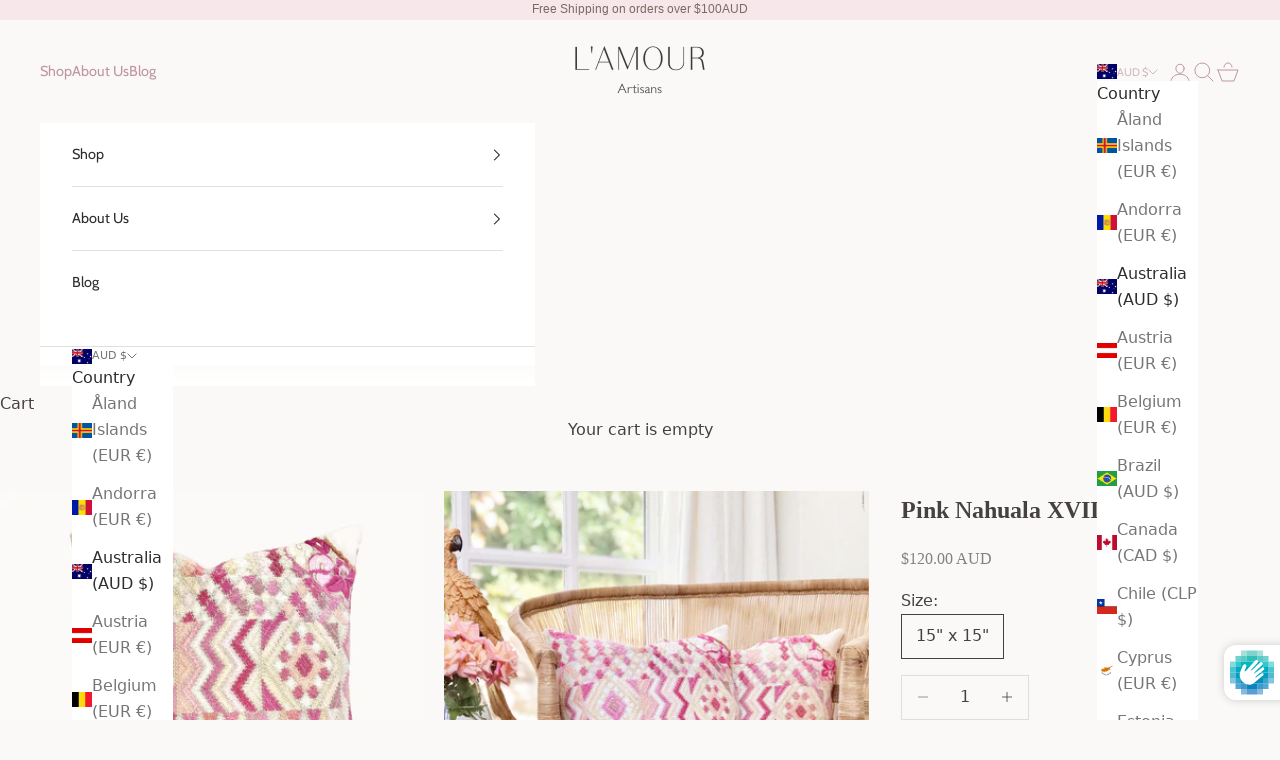

--- FILE ---
content_type: text/html; charset=utf-8
request_url: https://lamourartisans.com/products/pink-nahuala-xii
body_size: 37564
content:
<!doctype html>

<html
  class="no-js"
  lang="en"
  dir="ltr">
  <head>
 
<meta charset="utf-8">
    <meta name="viewport" content="width=device-width, initial-scale=1.0, height=device-height, minimum-scale=1.0, maximum-scale=5.0">

    <title>
      
        Vintage Textile Pillow | Pink Guatemalan Huipil | L’AMOUR ARTISANS
      
    </title><meta name="description" content="Pink and cream throw pillow with an abstract design from the Nahuala region. Top corner of matching floral neckline has been preserved. Once an indigenous Guatemalan woman&#39;s huipil, it has been given new life as a gorgeous accent cushion. Front: Vintage Textile from the Nahuala Province Back: Vintage striped corte"><link rel="canonical" href="https://lamourartisans.com/products/pink-nahuala-xii"><link rel="shortcut icon" href="//lamourartisans.com/cdn/shop/files/android-chrome-192x192.png?v=1706502447&width=96">
      <link rel="apple-touch-icon" href="//lamourartisans.com/cdn/shop/files/android-chrome-192x192.png?v=1706502447&width=180"><link
      rel="preconnect"
      href="https://fonts.shopifycdn.com"
      crossorigin><link
        rel="preload"
        href="//lamourartisans.com/cdn/fonts/bodoni_moda/bodonimoda_i4.4d7d6dcd28539d05c34746a790d428e621a34321.woff2"
        as="font"
        type="font/woff2"
        crossorigin><link
        rel="preload"
        href="//lamourartisans.com/cdn/fonts/cabin/cabin_n4.cefc6494a78f87584a6f312fea532919154f66fe.woff2"
        as="font"
        type="font/woff2"
        crossorigin><meta property="og:type" content="product">
  <meta property="og:title" content="Pink Nahuala XVII">
  <meta property="product:price:amount" content="120.00">
  <meta property="product:price:currency" content="AUD"><meta property="og:image" content="http://lamourartisans.com/cdn/shop/products/Vintage_textile_pillow_a4bc5051-6a10-4918-89ba-390c1e8a81c4.jpg?v=1744686383&width=2048">
  <meta property="og:image:secure_url" content="https://lamourartisans.com/cdn/shop/products/Vintage_textile_pillow_a4bc5051-6a10-4918-89ba-390c1e8a81c4.jpg?v=1744686383&width=2048">
  <meta property="og:image:width" content="2048">
  <meta property="og:image:height" content="1775"><meta property="og:description" content="Pink and cream throw pillow with an abstract design from the Nahuala region. Top corner of matching floral neckline has been preserved. Once an indigenous Guatemalan woman&#39;s huipil, it has been given new life as a gorgeous accent cushion. Front: Vintage Textile from the Nahuala Province Back: Vintage striped corte"><meta property="og:url" content="https://lamourartisans.com/products/pink-nahuala-xii">
<meta property="og:site_name" content="Lamour Artisans"><meta name="twitter:card" content="summary"><meta name="twitter:title" content="Pink Nahuala XVII">
  <meta name="twitter:description" content="Pink and cream throw pillow with an abstract design from the Nahuala region. Top corner of matching floral neckline has been preserved.
Once an indigenous Guatemalan woman&#39;s huipil, it has been given new life as a gorgeous accent cushion. 
Front: Vintage Textile from the Nahuala Province Back: Vintage striped corte


Size: 15&quot; x 15&quot;
Insert not included
Invisible zipper
100% Cotton 

Hand wash in room temperature water
"><meta name="twitter:image" content="https://lamourartisans.com/cdn/shop/products/Vintage_textile_pillow_a4bc5051-6a10-4918-89ba-390c1e8a81c4.jpg?crop=center&height=1200&v=1744686383&width=1200">
  <meta name="twitter:image:alt" content="Guatemalan embroidered huipil pillow. Geometric pink.">
  <script async crossorigin fetchpriority="high" src="/cdn/shopifycloud/importmap-polyfill/es-modules-shim.2.4.0.js"></script>
<script type="application/ld+json">
  {
    "@context": "https://schema.org",
    "@type": "Product",
    "productID": 7091718815881,
    "offers": [{
          "@type": "Offer",
          "name": "15\" x 15\"",
          "availability":"https://schema.org/InStock",
          "price": 120.0,
          "priceCurrency": "AUD",
          "priceValidUntil": "2026-01-27","hasMerchantReturnPolicy": {
              "merchantReturnLink": "https:\/\/lamourartisans.com\/policies\/refund-policy"
            },"shippingDetails": {
              "shippingSettingsLink": "https:\/\/lamourartisans.com\/policies\/shipping-policy"
            },"url": "https://lamourartisans.com/products/pink-nahuala-xii?variant=40973940686985"
        }
],"brand": {
      "@type": "Brand",
      "name": "Lamour Artisans"
    },
    "name": "Pink Nahuala XVII",
    "description": "Pink and cream throw pillow with an abstract design from the Nahuala region. Top corner of matching floral neckline has been preserved.\nOnce an indigenous Guatemalan woman's huipil, it has been given new life as a gorgeous accent cushion. \nFront: Vintage Textile from the Nahuala Province Back: Vintage striped corte\n\n\nSize: 15\" x 15\"\nInsert not included\nInvisible zipper\n100% Cotton \n\nHand wash in room temperature water\n",
    "category": "Huipil Pillow",
    "url": "https://lamourartisans.com/products/pink-nahuala-xii",
    "sku": null,"weight": {
      "@type": "QuantitativeValue",
      "unitCode": "g",
      "value": 200.0
      },"image": {
      "@type": "ImageObject",
      "url": "https://lamourartisans.com/cdn/shop/products/Vintage_textile_pillow_a4bc5051-6a10-4918-89ba-390c1e8a81c4.jpg?v=1744686383&width=1024",
      "image": "https://lamourartisans.com/cdn/shop/products/Vintage_textile_pillow_a4bc5051-6a10-4918-89ba-390c1e8a81c4.jpg?v=1744686383&width=1024",
      "name": "Guatemalan embroidered huipil pillow. Geometric pink.",
      "width": "1024",
      "height": "1024"
    }
  }
  </script>



  <script type="application/ld+json">
  {
    "@context": "https://schema.org",
    "@type": "BreadcrumbList",
  "itemListElement": [{
      "@type": "ListItem",
      "position": 1,
      "name": "Home",
      "item": "https://lamourartisans.com"
    },{
          "@type": "ListItem",
          "position": 2,
          "name": "Pink Nahuala XVII",
          "item": "https://lamourartisans.com/products/pink-nahuala-xii"
        }]
  }
  </script>

<style>/* Typography (heading) */
  @font-face {
  font-family: "Bodoni Moda";
  font-weight: 400;
  font-style: italic;
  font-display: fallback;
  src: url("//lamourartisans.com/cdn/fonts/bodoni_moda/bodonimoda_i4.4d7d6dcd28539d05c34746a790d428e621a34321.woff2") format("woff2"),
       url("//lamourartisans.com/cdn/fonts/bodoni_moda/bodonimoda_i4.47427f01d2c6bc1acfc811bad9213cf287ad6b97.woff") format("woff");
}

@font-face {
  font-family: "Bodoni Moda";
  font-weight: 400;
  font-style: italic;
  font-display: fallback;
  src: url("//lamourartisans.com/cdn/fonts/bodoni_moda/bodonimoda_i4.4d7d6dcd28539d05c34746a790d428e621a34321.woff2") format("woff2"),
       url("//lamourartisans.com/cdn/fonts/bodoni_moda/bodonimoda_i4.47427f01d2c6bc1acfc811bad9213cf287ad6b97.woff") format("woff");
}

/* Typography (body) */
  @font-face {
  font-family: Cabin;
  font-weight: 400;
  font-style: normal;
  font-display: fallback;
  src: url("//lamourartisans.com/cdn/fonts/cabin/cabin_n4.cefc6494a78f87584a6f312fea532919154f66fe.woff2") format("woff2"),
       url("//lamourartisans.com/cdn/fonts/cabin/cabin_n4.8c16611b00f59d27f4b27ce4328dfe514ce77517.woff") format("woff");
}

@font-face {
  font-family: Cabin;
  font-weight: 400;
  font-style: italic;
  font-display: fallback;
  src: url("//lamourartisans.com/cdn/fonts/cabin/cabin_i4.d89c1b32b09ecbc46c12781fcf7b2085f17c0be9.woff2") format("woff2"),
       url("//lamourartisans.com/cdn/fonts/cabin/cabin_i4.0a521b11d0b69adfc41e22a263eec7c02aecfe99.woff") format("woff");
}

@font-face {
  font-family: Cabin;
  font-weight: 700;
  font-style: normal;
  font-display: fallback;
  src: url("//lamourartisans.com/cdn/fonts/cabin/cabin_n7.255204a342bfdbc9ae2017bd4e6a90f8dbb2f561.woff2") format("woff2"),
       url("//lamourartisans.com/cdn/fonts/cabin/cabin_n7.e2afa22a0d0f4b64da3569c990897429d40ff5c0.woff") format("woff");
}

@font-face {
  font-family: Cabin;
  font-weight: 700;
  font-style: italic;
  font-display: fallback;
  src: url("//lamourartisans.com/cdn/fonts/cabin/cabin_i7.ef2404c08a493e7ccbc92d8c39adf683f40e1fb5.woff2") format("woff2"),
       url("//lamourartisans.com/cdn/fonts/cabin/cabin_i7.480421791818000fc8a5d4134822321b5d7964f8.woff") format("woff");
}

:root  {
    /* Container */
    --container-max-width: 100%;
    --container-xxs-max-width: 27.5rem;
    /* 440px */
    --container-xs-max-width: 42.5rem;
    /* 680px */
    --container-sm-max-width: 61.25rem;
    /* 980px */
    --container-md-max-width: 71.875rem;
    /* 1150px */
    --container-lg-max-width: 78.75rem;
    /* 1260px */
    --container-xl-max-width: 85rem;
    /* 1360px */
    --container-gutter: 1.25rem;

    --section-vertical-spacing: 2.5rem;
  --section-vertical-spacing-tight:2.5rem;

  --section-stack-gap:2.25rem;
  --section-stack-gap-tight:2.25rem;

/* Form settings */
--form-gap: 1.25rem;
/* Gap between fieldset and submit button */
--fieldset-gap: 1rem;
/* Gap between each form input within a fieldset */
--form-control-gap: 0.625rem;
/* Gap between input and label (ignored for floating label) */
--checkbox-control-gap: 0.75rem;
/* Horizontal gap between checkbox and its associated label */
--input-padding-block: 0.65rem;
/* Vertical padding for input, textarea and native select */
--input-padding-inline: 0.8rem;
/* Horizontal padding for input, textarea and native select */
--checkbox-size: 0.875rem;
/* Size (width and height) for checkbox */

/* Other sizes */
--sticky-area-height: calc(var(--announcement-bar-is-sticky, 0) * var(--announcement-bar-height, 0px) + var(--header-is-sticky, 0) * var(--header-height, 0px));

/* RTL support */
--transform-logical-flip: 1;
--transform-origin-start: left;
--transform-origin-end: right;


/**
     * ---------------------------------------------------------------------
     * TYPOGRAPHY
     * ---------------------------------------------------------------------
     */

/* Font properties */
--heading-font-family: "Bodoni Moda", 
serif;
--heading-font-weight: 400;
--heading-font-style: italic;
--heading-text-transform: uppercase;
--heading-letter-spacing: 0.09
em;
--text-font-family: Cabin, 
sans-serif;
--text-font-weight: 400;
--text-font-style: normal;
--text-letter-spacing: 0.0
em;
--button-font: var(--text-font-style) var(--text-font-weight) var(--text-sm) / 1.65 var(--text-font-family);
--button-text-transform: uppercase;
--button-letter-spacing: 0.18
em;

/* Font sizes */--text-heading-size-factor: 1.2;
--text-h1: max(0.6875rem, clamp(1.375rem, 1.146341463414634rem + 0.975609756097561vw, 2rem) * var(--text-heading-size-factor));
--text-h2: max(0.6875rem, clamp(1.25rem, 1.0670731707317074rem + 0.7804878048780488vw, 1.75rem) * var(--text-heading-size-factor));
--text-h3: max(0.6875rem, clamp(1.125rem, 1.0335365853658536rem + 0.3902439024390244vw, 1.375rem) * var(--text-heading-size-factor));
--text-h4: max(0.6875rem, clamp(1rem, 0.9542682926829268rem + 0.1951219512195122vw, 1.125rem) * var(--text-heading-size-factor));
--text-h5: calc(0.875rem * var(--text-heading-size-factor));
--text-h6: calc(0.75rem * var(--text-heading-size-factor));

--text-xs: 0.875rem;
--text-sm: 0.9375rem;
--text-base: 1.0rem;
--text-lg: 1.125rem;
--text-xl: 1.25rem;

/* Rounded variables (used for border radius) */
--rounded-full: 9999px;
--button-border-radius: 0.0rem;
--input-border-radius: 0.0rem;

/* Box shadow */
--shadow-sm: 0 2px 8px rgb(0 0 0 / 0.05);
--shadow: 0 5px 15px rgb(0 0 0 / 0.05);
--shadow-md: 0 5px 30px rgb(0 0 0 / 0.05);
--shadow-block: pxpx
px rgb(var(--text-primary) / 0.0);


/**
     * ---------------------------------------------------------------------
     * OTHER
     * ---------------------------------------------------------------------
     */

--checkmark-svg-url: url('//lamourartisans.com/cdn/shop/t/64/assets/checkmark.svg?v=40001971346879452751763598120');
--cursor-zoom-in-svg-url: url('//lamourartisans.com/cdn/shop/t/64/assets/cursor-zoom-in.svg?v=28975681976429677031763598120');
}

[dir="rtl"]:root {
  /* RTL support */
  --transform-logical-flip: -1;
  --transform-origin-start: right;
  --transform-origin-end: left;
}

@media screen and (min-width: 700px) {
  :root {
    /* Typography (font size) */
    --text-xs: 0.875rem;
    --text-sm: 0.9375rem;
    --text-base: 1.0rem;
    --text-lg: 1.125rem;
    --text-xl: 1.375rem;

    /* Spacing settings */
    --container-gutter: 2rem;
  }
}

@media screen and (min-width: 1000px) {
  :root {
    /* Spacing settings */
    --container-gutter: 3rem;

    --section-vertical-spacing: 4rem;
  --section-vertical-spacing-tight: 4rem;

  --section-stack-gap:3rem;
  --section-stack-gap-tight:3rem;
}
}:root  {/* Overlay used for modal */
  --page-overlay: 0 0 0 / 0.4;

  /* We use the first scheme background as default */
  --page-background: ;

  /* Product colors */
  --on-sale-text: 216 193 199;
  --on-sale-badge-background: 216 193 199;
  --on-sale-badge-text: 0 0 0 / 0.65;
  --sold-out-badge-background: 239 239 239;
  --sold-out-badge-text: 0 0 0 / 0.65;
  --custom-badge-background: 28 28 28;
  --custom-badge-text: 255 255 255;
  --star-color: 28 28 28;

  /* Status colors */
  --success-background: 212 227 203;
  --success-text: 48 122 7;
  --warning-background: 253 241 224;
  --warning-text: 237 138 0;
  --error-background: 243 204 204;
  --error-text: 203 43 43;
}.color-scheme--scheme-1 {
    /* Color settings */--accent: 247 231 235;
    --text-color: 70 65 65;
    --background: 251 249 247
    /1.0;
    --background-without-opacity: 251 249 247;
    --background-gradient: ;--border-color: 224 221 220;/* Button colors */
  --button-background: 247 231 235;
  --button-text-color: 172 142 150;

  /* Circled buttons */
  --circle-button-background: 250 242 244;
  --circle-button-text-color: 114 75 86;
}.shopify-section:has(.section-spacing.color-scheme--bg-119659cb3743c7c8a65d5ee5f65b16be) + .shopify-section:has(.section-spacing.color-scheme--bg-119659cb3743c7c8a65d5ee5f65b16be:not(.bordered-section)) .section-spacing {
  padding-block-start: 0;
}.color-scheme--scheme-2 {
    /* Color settings */--accent: 45 45 45;
    --text-color: 45 45 45;
    --background: 255 255 255
    /1.0;
    --background-without-opacity: 255 255 255;
    --background-gradient: ;--border-color: 224 224 224;/* Button colors */
  --button-background: 45 45 45;
  --button-text-color: 255 255 255;

  /* Circled buttons */
  --circle-button-background: 255 255 255;
  --circle-button-text-color: 28 28 28;
}.shopify-section:has(.section-spacing.color-scheme--bg-54922f2e920ba8346f6dc0fba343d673) + .shopify-section:has(.section-spacing.color-scheme--bg-54922f2e920ba8346f6dc0fba343d673:not(.bordered-section)) .section-spacing {
  padding-block-start: 0;
}.color-scheme--scheme-3 {
    /* Color settings */--accent: 255 255 255;
    --text-color: 56 54 54;
    --background: 238 242 233
    /1.0;
    --background-without-opacity: 238 242 233;
    --background-gradient: ;--border-color: 211 214 206;/* Button colors */
  --button-background: 255 255 255;
  --button-text-color: 28 28 28;

  /* Circled buttons */
  --circle-button-background: 255 255 255;
  --circle-button-text-color: 28 28 28;
}.shopify-section:has(.section-spacing.color-scheme--bg-dbeccfbf7b6a271635a82f0f0b3a4594) + .shopify-section:has(.section-spacing.color-scheme--bg-dbeccfbf7b6a271635a82f0f0b3a4594:not(.bordered-section)) .section-spacing {
  padding-block-start: 0;
}.color-scheme--scheme-4 {
    /* Color settings */--accent: 251 249 247;
    --text-color: 255 255 255;
    --background: 0 0 0
    /0.0;
    --background-without-opacity: 0 0 0;
    --background-gradient: ;--border-color: 255 255 255;/* Button colors */
  --button-background: 251 249 247;
  --button-text-color: 172 142 150;

  /* Circled buttons */
  --circle-button-background: 255 255 255;
  --circle-button-text-color: 28 28 28;
}.shopify-section:has(.section-spacing.color-scheme--bg-3671eee015764974ee0aef1536023e0f) + .shopify-section:has(.section-spacing.color-scheme--bg-3671eee015764974ee0aef1536023e0f:not(.bordered-section)) .section-spacing {
  padding-block-start: 0;
}.color-scheme--scheme-84d7c183-4ac2-428d-a80e-11e203c36ecd {
    /* Color settings */--accent: 242 226 230;
    --text-color: 70 65 65;
    --background: 251 249 247
    /1.0;
    --background-without-opacity: 251 249 247;
    --background-gradient: linear-gradient(54deg, rgba(251, 249, 247, 1), rgba(255, 255, 255, 0.75), rgba(251, 250, 247, 1) 1%);--border-color: 70 65 65
      / 0.15;/* Button colors */
  --button-background: 242 226 230;
  --button-text-color: 114 75 86;

  /* Circled buttons */
  --circle-button-background: 250 242 244;
  --circle-button-text-color: 114 75 86;
}.shopify-section:has(.section-spacing.color-scheme--bg-9a5483e7c34143fd09b426f6ebe2d5c6) + .shopify-section:has(.section-spacing.color-scheme--bg-9a5483e7c34143fd09b426f6ebe2d5c6:not(.bordered-section)) .section-spacing {
  padding-block-start: 0;
}.color-scheme--scheme-8b0a274b-0753-4785-906c-eb4e364cb28d {
    /* Color settings */--accent: 255 255 255;
    --text-color: 114 75 86;
    --background: 247 231 235
    /1.0;
    --background-without-opacity: 247 231 235;
    --background-gradient: linear-gradient(182deg, rgba(247, 231, 235, 1), rgba(247, 231, 235, 1) 99%);--border-color: 114 75 86
      / 0.15;/* Button colors */
  --button-background: 255 255 255;
  --button-text-color: 114 75 86;

  /* Circled buttons */
  --circle-button-background: 250 242 244;
  --circle-button-text-color: 114 75 86;
}.shopify-section:has(.section-spacing.color-scheme--bg-cc4574d4361b04ffcf764cd041ba9023) + .shopify-section:has(.section-spacing.color-scheme--bg-cc4574d4361b04ffcf764cd041ba9023:not(.bordered-section)) .section-spacing {
  padding-block-start: 0;
}.color-scheme--scheme-80aaa08a-16b7-4160-bd02-92a9e437f0c0 {
    /* Color settings */--accent: 222 208 211;
    --text-color: 190 149 160;
    --background: 251 249 247
    /1.0;
    --background-without-opacity: 251 249 247;
    --background-gradient: ;--border-color: 242 234 234;/* Button colors */
  --button-background: 222 208 211;
  --button-text-color: 140 117 122;

  /* Circled buttons */
  --circle-button-background: 231 218 221;
  --circle-button-text-color: 114 75 86;
}.shopify-section:has(.section-spacing.color-scheme--bg-119659cb3743c7c8a65d5ee5f65b16be) + .shopify-section:has(.section-spacing.color-scheme--bg-119659cb3743c7c8a65d5ee5f65b16be:not(.bordered-section)) .section-spacing {
  padding-block-start: 0;
}.color-scheme--scheme-ecd4dceb-c25d-4d4c-ac53-d7d52d422196 {
    /* Color settings */--accent: 250 242 244;
    --text-color: 0 0 0;
    --background: 255 255 255
    /1.0;
    --background-without-opacity: 255 255 255;
    --background-gradient: ;--border-color: 217 217 217;/* Button colors */
  --button-background: 250 242 244;
  --button-text-color: 201 156 167;

  /* Circled buttons */
  --circle-button-background: 0 0 0;
  --circle-button-text-color: 114 75 86;
}.shopify-section:has(.section-spacing.color-scheme--bg-54922f2e920ba8346f6dc0fba343d673) + .shopify-section:has(.section-spacing.color-scheme--bg-54922f2e920ba8346f6dc0fba343d673:not(.bordered-section)) .section-spacing {
  padding-block-start: 0;
}.color-scheme--scheme-ceaf2d74-9443-48eb-9ecf-f2981c6f31d2 {
    /* Color settings */--accent: 201 156 167;
    --text-color: 70 65 65;
    --background: 255 255 255
    /1.0;
    --background-without-opacity: 255 255 255;
    --background-gradient: ;--border-color: 227 227 227;/* Button colors */
  --button-background: 201 156 167;
  --button-text-color: 172 142 150;

  /* Circled buttons */
  --circle-button-background: 250 242 244;
  --circle-button-text-color: 114 75 86;
}.shopify-section:has(.section-spacing.color-scheme--bg-54922f2e920ba8346f6dc0fba343d673) + .shopify-section:has(.section-spacing.color-scheme--bg-54922f2e920ba8346f6dc0fba343d673:not(.bordered-section)) .section-spacing {
  padding-block-start: 0;
}.color-scheme--scheme-98cb1790-df40-4829-ae15-dd954ea3dd6c {
    /* Color settings */--accent: 247 231 235;
    --text-color: 70 65 65;
    --background: 253 253 252
    /1.0;
    --background-without-opacity: 253 253 252;
    --background-gradient: ;--border-color: 226 225 224;/* Button colors */
  --button-background: 247 231 235;
  --button-text-color: 172 142 150;

  /* Circled buttons */
  --circle-button-background: 250 242 244;
  --circle-button-text-color: 233 233 233;
}.shopify-section:has(.section-spacing.color-scheme--bg-6b5c6283f90dec7f3f47e1c5508715a9) + .shopify-section:has(.section-spacing.color-scheme--bg-6b5c6283f90dec7f3f47e1c5508715a9:not(.bordered-section)) .section-spacing {
  padding-block-start: 0;
}.color-scheme--scheme-ab366d78-fa27-48b4-920d-68660748b057 {
    /* Color settings */--accent: 247 231 235;
    --text-color: 70 65 65;
    --background: 251 249 247
    /1.0;
    --background-without-opacity: 251 249 247;
    --background-gradient: ;--border-color: 224 221 220;/* Button colors */
  --button-background: 247 231 235;
  --button-text-color: 172 142 150;

  /* Circled buttons */
  --circle-button-background: 250 242 244;
  --circle-button-text-color: 114 75 86;
}.shopify-section:has(.section-spacing.color-scheme--bg-119659cb3743c7c8a65d5ee5f65b16be) + .shopify-section:has(.section-spacing.color-scheme--bg-119659cb3743c7c8a65d5ee5f65b16be:not(.bordered-section)) .section-spacing {
  padding-block-start: 0;
}.color-scheme--scheme-c2cffb88-647e-49d0-a170-8aa8c3532227 {
    /* Color settings */--accent: 72 72 72;
    --text-color: 61 61 61;
    --background: 239 236 231
    /1.0;
    --background-without-opacity: 239 236 231;
    --background-gradient: ;--border-color: 212 210 206;/* Button colors */
  --button-background: 72 72 72;
  --button-text-color: 72 72 72;

  /* Circled buttons */
  --circle-button-background: 250 242 244;
  --circle-button-text-color: 114 75 86;
}.shopify-section:has(.section-spacing.color-scheme--bg-3d2a0c90d04199b5aa21d4a1aaee24af) + .shopify-section:has(.section-spacing.color-scheme--bg-3d2a0c90d04199b5aa21d4a1aaee24af:not(.bordered-section)) .section-spacing {
  padding-block-start: 0;
}.color-scheme--scheme-bafbd5ef-aca5-4e22-85fe-059944d75af9 {
    /* Color settings */--accent: 255 255 255;
    --text-color: 239 239 239;
    --background: 0 0 0
    /1.0;
    --background-without-opacity: 0 0 0;
    --background-gradient: ;--border-color: 36 36 36;/* Button colors */
  --button-background: 255 255 255;
  --button-text-color: 28 28 28;

  /* Circled buttons */
  --circle-button-background: 250 242 244;
  --circle-button-text-color: 114 75 86;
}.shopify-section:has(.section-spacing.color-scheme--bg-77e774e6cc4d94d6a32f6256f02d9552) + .shopify-section:has(.section-spacing.color-scheme--bg-77e774e6cc4d94d6a32f6256f02d9552:not(.bordered-section)) .section-spacing {
  padding-block-start: 0;
}.color-scheme--dialog {
  /* Color settings */--accent: 45 45 45;
  --text-color: 45 45 45;
  --background: 255 255 255
  /1.0;
  --background-without-opacity: 255 255 255;
  --background-gradient: ;--border-color: 224 224 224;/* Button colors */
--button-background: 45 45 45;
--button-text-color: 255 255 255;

/* Circled buttons */
--circle-button-background: 255 255 255;
--circle-button-text-color: 28 28 28;
}
</style><script>
  document.documentElement.classList.replace('no-js', 'js');

  // This allows to expose several variables to the global scope, to be used in scripts
  window.themeVariables = {
    settings: {
      showPageTransition: false,
      pageType: "product",
      moneyFormat: "${{amount}} AUD",
      moneyWithCurrencyFormat: "${{amount}} AUD",
      currencyCodeEnabled: false,
      cartType: "drawer"
    },

    strings: {
      addToCartButton: "Add to cart",
      soldOutButton: "Sold out",
      preOrderButton: "Pre-order",
      unavailableButton: "Unavailable",
      addedToCart: "Added to your cart!",
      closeGallery: "Close gallery",
      zoomGallery: "Zoom picture",
      errorGallery: "Image cannot be loaded",
      soldOutBadge: "Sold out",
      discountBadge: "Save @@",
      sku: "SKU:",
      shippingEstimatorNoResults: "Sorry, we do not ship to your address.",
      shippingEstimatorOneResult: "There is one shipping rate for your address:",
      shippingEstimatorMultipleResults: "There are several shipping rates for your address:",
      shippingEstimatorError: "One or more error occurred while retrieving shipping rates:",
      next: "Next",
      previous: "Previous"
    },

    mediaQueries: {
      'sm': 'screen and (min-width: 700px)',
      'md': 'screen and (min-width: 1000px)',
      'lg': 'screen and (min-width: 1150px)',
      'xl': 'screen and (min-width: 1400px)',
      '2xl': 'screen and (min-width: 1600px)',
      'sm-max': 'screen and (max-width: 699px)',
      'md-max': 'screen and (max-width: 999px)',
      'lg-max': 'screen and (max-width: 1149px)',
      'xl-max': 'screen and (max-width: 1399px)',
      '2xl-max': 'screen and (max-width: 1599px)',
      'motion-safe': '(prefers-reduced-motion: no-preference)',
      'motion-reduce': '(prefers-reduced-motion: reduce)',
      'supports-hover': 'screen and (pointer: fine)',
      'supports-touch': 'screen and (hover: none)'
    }
  };</script><script async src="//lamourartisans.com/cdn/shop/t/64/assets/es-module-shims.min.js?v=41244696521020306371763598120"></script>

    <script type="importmap">{
        "imports": {
          "vendor": "//lamourartisans.com/cdn/shop/t/64/assets/vendor.min.js?v=31701601754359729221763598120",
          "theme": "//lamourartisans.com/cdn/shop/t/64/assets/theme.js?v=74309494524791314741763598120",
          "photoswipe": "//lamourartisans.com/cdn/shop/t/64/assets/photoswipe.min.js?v=23923577218600574321763598120"
        }
      }
    </script>

    <script type="module" src="//lamourartisans.com/cdn/shop/t/64/assets/vendor.min.js?v=31701601754359729221763598120"></script>
    <script type="module" src="//lamourartisans.com/cdn/shop/t/64/assets/theme.js?v=74309494524791314741763598120"></script>

    <script>window.performance && window.performance.mark && window.performance.mark('shopify.content_for_header.start');</script><meta name="google-site-verification" content="xr6KkbaCV5mqHYG5GqY2V7ATCycEnZuLA8BfhCss3Hw">
<meta id="shopify-digital-wallet" name="shopify-digital-wallet" content="/4764598343/digital_wallets/dialog">
<meta name="shopify-checkout-api-token" content="20de44ff16ddd784f395edd1b50c8158">
<meta id="in-context-paypal-metadata" data-shop-id="4764598343" data-venmo-supported="false" data-environment="production" data-locale="en_US" data-paypal-v4="true" data-currency="AUD">
<link rel="alternate" hreflang="x-default" href="https://lamourartisans.com/products/pink-nahuala-xii">
<link rel="alternate" hreflang="en" href="https://lamourartisans.com/products/pink-nahuala-xii">
<link rel="alternate" hreflang="en-MX" href="https://lamourartisans.com/en-mx/products/pink-nahuala-xii">
<link rel="alternate" type="application/json+oembed" href="https://lamourartisans.com/products/pink-nahuala-xii.oembed">
<script async="async" src="/checkouts/internal/preloads.js?locale=en-AU"></script>
<link rel="preconnect" href="https://shop.app" crossorigin="anonymous">
<script async="async" src="https://shop.app/checkouts/internal/preloads.js?locale=en-AU&shop_id=4764598343" crossorigin="anonymous"></script>
<script id="apple-pay-shop-capabilities" type="application/json">{"shopId":4764598343,"countryCode":"AU","currencyCode":"AUD","merchantCapabilities":["supports3DS"],"merchantId":"gid:\/\/shopify\/Shop\/4764598343","merchantName":"Lamour Artisans","requiredBillingContactFields":["postalAddress","email","phone"],"requiredShippingContactFields":["postalAddress","email","phone"],"shippingType":"shipping","supportedNetworks":["visa","masterCard","amex","jcb"],"total":{"type":"pending","label":"Lamour Artisans","amount":"1.00"},"shopifyPaymentsEnabled":true,"supportsSubscriptions":true}</script>
<script id="shopify-features" type="application/json">{"accessToken":"20de44ff16ddd784f395edd1b50c8158","betas":["rich-media-storefront-analytics"],"domain":"lamourartisans.com","predictiveSearch":true,"shopId":4764598343,"locale":"en"}</script>
<script>var Shopify = Shopify || {};
Shopify.shop = "lamour-home.myshopify.com";
Shopify.locale = "en";
Shopify.currency = {"active":"AUD","rate":"1.0"};
Shopify.country = "AU";
Shopify.theme = {"name":"Prestige 8.1 — 07\/10\/25 - SortBy - Active","id":148791984265,"schema_name":"Prestige","schema_version":"8.1.0","theme_store_id":855,"role":"main"};
Shopify.theme.handle = "null";
Shopify.theme.style = {"id":null,"handle":null};
Shopify.cdnHost = "lamourartisans.com/cdn";
Shopify.routes = Shopify.routes || {};
Shopify.routes.root = "/";</script>
<script type="module">!function(o){(o.Shopify=o.Shopify||{}).modules=!0}(window);</script>
<script>!function(o){function n(){var o=[];function n(){o.push(Array.prototype.slice.apply(arguments))}return n.q=o,n}var t=o.Shopify=o.Shopify||{};t.loadFeatures=n(),t.autoloadFeatures=n()}(window);</script>
<script>
  window.ShopifyPay = window.ShopifyPay || {};
  window.ShopifyPay.apiHost = "shop.app\/pay";
  window.ShopifyPay.redirectState = null;
</script>
<script id="shop-js-analytics" type="application/json">{"pageType":"product"}</script>
<script defer="defer" async type="module" src="//lamourartisans.com/cdn/shopifycloud/shop-js/modules/v2/client.init-shop-cart-sync_DlSlHazZ.en.esm.js"></script>
<script defer="defer" async type="module" src="//lamourartisans.com/cdn/shopifycloud/shop-js/modules/v2/chunk.common_D16XZWos.esm.js"></script>
<script type="module">
  await import("//lamourartisans.com/cdn/shopifycloud/shop-js/modules/v2/client.init-shop-cart-sync_DlSlHazZ.en.esm.js");
await import("//lamourartisans.com/cdn/shopifycloud/shop-js/modules/v2/chunk.common_D16XZWos.esm.js");

  window.Shopify.SignInWithShop?.initShopCartSync?.({"fedCMEnabled":true,"windoidEnabled":true});

</script>
<script>
  window.Shopify = window.Shopify || {};
  if (!window.Shopify.featureAssets) window.Shopify.featureAssets = {};
  window.Shopify.featureAssets['shop-js'] = {"shop-cart-sync":["modules/v2/client.shop-cart-sync_DKWYiEUO.en.esm.js","modules/v2/chunk.common_D16XZWos.esm.js"],"init-fed-cm":["modules/v2/client.init-fed-cm_vfPMjZAC.en.esm.js","modules/v2/chunk.common_D16XZWos.esm.js"],"init-shop-email-lookup-coordinator":["modules/v2/client.init-shop-email-lookup-coordinator_CR38P6MB.en.esm.js","modules/v2/chunk.common_D16XZWos.esm.js"],"init-shop-cart-sync":["modules/v2/client.init-shop-cart-sync_DlSlHazZ.en.esm.js","modules/v2/chunk.common_D16XZWos.esm.js"],"shop-cash-offers":["modules/v2/client.shop-cash-offers_CJw4IQ6B.en.esm.js","modules/v2/chunk.common_D16XZWos.esm.js","modules/v2/chunk.modal_UwFWkumu.esm.js"],"shop-toast-manager":["modules/v2/client.shop-toast-manager_BY778Uv6.en.esm.js","modules/v2/chunk.common_D16XZWos.esm.js"],"init-windoid":["modules/v2/client.init-windoid_DVhZdEm3.en.esm.js","modules/v2/chunk.common_D16XZWos.esm.js"],"shop-button":["modules/v2/client.shop-button_D2ZzKUPa.en.esm.js","modules/v2/chunk.common_D16XZWos.esm.js"],"avatar":["modules/v2/client.avatar_BTnouDA3.en.esm.js"],"init-customer-accounts-sign-up":["modules/v2/client.init-customer-accounts-sign-up_CQZUmjGN.en.esm.js","modules/v2/client.shop-login-button_Cu5K-F7X.en.esm.js","modules/v2/chunk.common_D16XZWos.esm.js","modules/v2/chunk.modal_UwFWkumu.esm.js"],"pay-button":["modules/v2/client.pay-button_CcBqbGU7.en.esm.js","modules/v2/chunk.common_D16XZWos.esm.js"],"init-shop-for-new-customer-accounts":["modules/v2/client.init-shop-for-new-customer-accounts_B5DR5JTE.en.esm.js","modules/v2/client.shop-login-button_Cu5K-F7X.en.esm.js","modules/v2/chunk.common_D16XZWos.esm.js","modules/v2/chunk.modal_UwFWkumu.esm.js"],"shop-login-button":["modules/v2/client.shop-login-button_Cu5K-F7X.en.esm.js","modules/v2/chunk.common_D16XZWos.esm.js","modules/v2/chunk.modal_UwFWkumu.esm.js"],"shop-follow-button":["modules/v2/client.shop-follow-button_BX8Slf17.en.esm.js","modules/v2/chunk.common_D16XZWos.esm.js","modules/v2/chunk.modal_UwFWkumu.esm.js"],"init-customer-accounts":["modules/v2/client.init-customer-accounts_DjKkmQ2w.en.esm.js","modules/v2/client.shop-login-button_Cu5K-F7X.en.esm.js","modules/v2/chunk.common_D16XZWos.esm.js","modules/v2/chunk.modal_UwFWkumu.esm.js"],"lead-capture":["modules/v2/client.lead-capture_ChWCg7nV.en.esm.js","modules/v2/chunk.common_D16XZWos.esm.js","modules/v2/chunk.modal_UwFWkumu.esm.js"],"checkout-modal":["modules/v2/client.checkout-modal_DPnpVyv-.en.esm.js","modules/v2/chunk.common_D16XZWos.esm.js","modules/v2/chunk.modal_UwFWkumu.esm.js"],"shop-login":["modules/v2/client.shop-login_leRXJtcZ.en.esm.js","modules/v2/chunk.common_D16XZWos.esm.js","modules/v2/chunk.modal_UwFWkumu.esm.js"],"payment-terms":["modules/v2/client.payment-terms_Bp9K0NXD.en.esm.js","modules/v2/chunk.common_D16XZWos.esm.js","modules/v2/chunk.modal_UwFWkumu.esm.js"]};
</script>
<script>(function() {
  var isLoaded = false;
  function asyncLoad() {
    if (isLoaded) return;
    isLoaded = true;
    var urls = ["\/\/cdn.shopify.com\/proxy\/741bb75a2efe83339be223ef02cab6b6716c5ec934bc5a723bd38cb813786afd\/api.goaffpro.com\/loader.js?shop=lamour-home.myshopify.com\u0026sp-cache-control=cHVibGljLCBtYXgtYWdlPTkwMA"];
    for (var i = 0; i < urls.length; i++) {
      var s = document.createElement('script');
      s.type = 'text/javascript';
      s.async = true;
      s.src = urls[i];
      var x = document.getElementsByTagName('script')[0];
      x.parentNode.insertBefore(s, x);
    }
  };
  if(window.attachEvent) {
    window.attachEvent('onload', asyncLoad);
  } else {
    window.addEventListener('load', asyncLoad, false);
  }
})();</script>
<script id="__st">var __st={"a":4764598343,"offset":39600,"reqid":"ecb863f5-31e6-4d17-a88a-9c0d77cc190d-1768575476","pageurl":"lamourartisans.com\/products\/pink-nahuala-xii","u":"5308e4b751a9","p":"product","rtyp":"product","rid":7091718815881};</script>
<script>window.ShopifyPaypalV4VisibilityTracking = true;</script>
<script id="captcha-bootstrap">!function(){'use strict';const t='contact',e='account',n='new_comment',o=[[t,t],['blogs',n],['comments',n],[t,'customer']],c=[[e,'customer_login'],[e,'guest_login'],[e,'recover_customer_password'],[e,'create_customer']],r=t=>t.map((([t,e])=>`form[action*='/${t}']:not([data-nocaptcha='true']) input[name='form_type'][value='${e}']`)).join(','),a=t=>()=>t?[...document.querySelectorAll(t)].map((t=>t.form)):[];function s(){const t=[...o],e=r(t);return a(e)}const i='password',u='form_key',d=['recaptcha-v3-token','g-recaptcha-response','h-captcha-response',i],f=()=>{try{return window.sessionStorage}catch{return}},m='__shopify_v',_=t=>t.elements[u];function p(t,e,n=!1){try{const o=window.sessionStorage,c=JSON.parse(o.getItem(e)),{data:r}=function(t){const{data:e,action:n}=t;return t[m]||n?{data:e,action:n}:{data:t,action:n}}(c);for(const[e,n]of Object.entries(r))t.elements[e]&&(t.elements[e].value=n);n&&o.removeItem(e)}catch(o){console.error('form repopulation failed',{error:o})}}const l='form_type',E='cptcha';function T(t){t.dataset[E]=!0}const w=window,h=w.document,L='Shopify',v='ce_forms',y='captcha';let A=!1;((t,e)=>{const n=(g='f06e6c50-85a8-45c8-87d0-21a2b65856fe',I='https://cdn.shopify.com/shopifycloud/storefront-forms-hcaptcha/ce_storefront_forms_captcha_hcaptcha.v1.5.2.iife.js',D={infoText:'Protected by hCaptcha',privacyText:'Privacy',termsText:'Terms'},(t,e,n)=>{const o=w[L][v],c=o.bindForm;if(c)return c(t,g,e,D).then(n);var r;o.q.push([[t,g,e,D],n]),r=I,A||(h.body.append(Object.assign(h.createElement('script'),{id:'captcha-provider',async:!0,src:r})),A=!0)});var g,I,D;w[L]=w[L]||{},w[L][v]=w[L][v]||{},w[L][v].q=[],w[L][y]=w[L][y]||{},w[L][y].protect=function(t,e){n(t,void 0,e),T(t)},Object.freeze(w[L][y]),function(t,e,n,w,h,L){const[v,y,A,g]=function(t,e,n){const i=e?o:[],u=t?c:[],d=[...i,...u],f=r(d),m=r(i),_=r(d.filter((([t,e])=>n.includes(e))));return[a(f),a(m),a(_),s()]}(w,h,L),I=t=>{const e=t.target;return e instanceof HTMLFormElement?e:e&&e.form},D=t=>v().includes(t);t.addEventListener('submit',(t=>{const e=I(t);if(!e)return;const n=D(e)&&!e.dataset.hcaptchaBound&&!e.dataset.recaptchaBound,o=_(e),c=g().includes(e)&&(!o||!o.value);(n||c)&&t.preventDefault(),c&&!n&&(function(t){try{if(!f())return;!function(t){const e=f();if(!e)return;const n=_(t);if(!n)return;const o=n.value;o&&e.removeItem(o)}(t);const e=Array.from(Array(32),(()=>Math.random().toString(36)[2])).join('');!function(t,e){_(t)||t.append(Object.assign(document.createElement('input'),{type:'hidden',name:u})),t.elements[u].value=e}(t,e),function(t,e){const n=f();if(!n)return;const o=[...t.querySelectorAll(`input[type='${i}']`)].map((({name:t})=>t)),c=[...d,...o],r={};for(const[a,s]of new FormData(t).entries())c.includes(a)||(r[a]=s);n.setItem(e,JSON.stringify({[m]:1,action:t.action,data:r}))}(t,e)}catch(e){console.error('failed to persist form',e)}}(e),e.submit())}));const S=(t,e)=>{t&&!t.dataset[E]&&(n(t,e.some((e=>e===t))),T(t))};for(const o of['focusin','change'])t.addEventListener(o,(t=>{const e=I(t);D(e)&&S(e,y())}));const B=e.get('form_key'),M=e.get(l),P=B&&M;t.addEventListener('DOMContentLoaded',(()=>{const t=y();if(P)for(const e of t)e.elements[l].value===M&&p(e,B);[...new Set([...A(),...v().filter((t=>'true'===t.dataset.shopifyCaptcha))])].forEach((e=>S(e,t)))}))}(h,new URLSearchParams(w.location.search),n,t,e,['guest_login'])})(!0,!0)}();</script>
<script integrity="sha256-4kQ18oKyAcykRKYeNunJcIwy7WH5gtpwJnB7kiuLZ1E=" data-source-attribution="shopify.loadfeatures" defer="defer" src="//lamourartisans.com/cdn/shopifycloud/storefront/assets/storefront/load_feature-a0a9edcb.js" crossorigin="anonymous"></script>
<script crossorigin="anonymous" defer="defer" src="//lamourartisans.com/cdn/shopifycloud/storefront/assets/shopify_pay/storefront-65b4c6d7.js?v=20250812"></script>
<script data-source-attribution="shopify.dynamic_checkout.dynamic.init">var Shopify=Shopify||{};Shopify.PaymentButton=Shopify.PaymentButton||{isStorefrontPortableWallets:!0,init:function(){window.Shopify.PaymentButton.init=function(){};var t=document.createElement("script");t.src="https://lamourartisans.com/cdn/shopifycloud/portable-wallets/latest/portable-wallets.en.js",t.type="module",document.head.appendChild(t)}};
</script>
<script data-source-attribution="shopify.dynamic_checkout.buyer_consent">
  function portableWalletsHideBuyerConsent(e){var t=document.getElementById("shopify-buyer-consent"),n=document.getElementById("shopify-subscription-policy-button");t&&n&&(t.classList.add("hidden"),t.setAttribute("aria-hidden","true"),n.removeEventListener("click",e))}function portableWalletsShowBuyerConsent(e){var t=document.getElementById("shopify-buyer-consent"),n=document.getElementById("shopify-subscription-policy-button");t&&n&&(t.classList.remove("hidden"),t.removeAttribute("aria-hidden"),n.addEventListener("click",e))}window.Shopify?.PaymentButton&&(window.Shopify.PaymentButton.hideBuyerConsent=portableWalletsHideBuyerConsent,window.Shopify.PaymentButton.showBuyerConsent=portableWalletsShowBuyerConsent);
</script>
<script data-source-attribution="shopify.dynamic_checkout.cart.bootstrap">document.addEventListener("DOMContentLoaded",(function(){function t(){return document.querySelector("shopify-accelerated-checkout-cart, shopify-accelerated-checkout")}if(t())Shopify.PaymentButton.init();else{new MutationObserver((function(e,n){t()&&(Shopify.PaymentButton.init(),n.disconnect())})).observe(document.body,{childList:!0,subtree:!0})}}));
</script>
<script id='scb4127' type='text/javascript' async='' src='https://lamourartisans.com/cdn/shopifycloud/privacy-banner/storefront-banner.js'></script><link id="shopify-accelerated-checkout-styles" rel="stylesheet" media="screen" href="https://lamourartisans.com/cdn/shopifycloud/portable-wallets/latest/accelerated-checkout-backwards-compat.css" crossorigin="anonymous">
<style id="shopify-accelerated-checkout-cart">
        #shopify-buyer-consent {
  margin-top: 1em;
  display: inline-block;
  width: 100%;
}

#shopify-buyer-consent.hidden {
  display: none;
}

#shopify-subscription-policy-button {
  background: none;
  border: none;
  padding: 0;
  text-decoration: underline;
  font-size: inherit;
  cursor: pointer;
}

#shopify-subscription-policy-button::before {
  box-shadow: none;
}

      </style>

<script>window.performance && window.performance.mark && window.performance.mark('shopify.content_for_header.end');</script>


    
    <style>
      @font-face {
  font-family: Cabin;
  font-weight: 400;
  font-style: normal;
  src: url("//lamourartisans.com/cdn/fonts/cabin/cabin_n4.cefc6494a78f87584a6f312fea532919154f66fe.woff2") format("woff2"),
       url("//lamourartisans.com/cdn/fonts/cabin/cabin_n4.8c16611b00f59d27f4b27ce4328dfe514ce77517.woff") format("woff");
}
:root {
        --nav-font-family: Cabin;
        --nav-font-weight: 400;
        --nav-font-style: normal;
        --nav-font-size: 0.9;
      }
      @font-face {
  font-family: Cabin;
  font-weight: 400;
  font-style: normal;
  src: url("//lamourartisans.com/cdn/fonts/cabin/cabin_n4.cefc6494a78f87584a6f312fea532919154f66fe.woff2") format("woff2"),
       url("//lamourartisans.com/cdn/fonts/cabin/cabin_n4.8c16611b00f59d27f4b27ce4328dfe514ce77517.woff") format("woff");
}
:root {
        --subheading-font-family: Cabin;
        --subheading-font-weight: 400;
        --subheading-font-style: normal;
        --subheading-font-size: 0.9;
      }
  </style>
    
<link href="//lamourartisans.com/cdn/shop/t/64/assets/theme.css?v=118912196328253177731763598120" rel="stylesheet" type="text/css" media="all" /><link href="//lamourartisans.com/cdn/shop/t/64/assets/custom.css?v=159840194654580527851768448703" rel="stylesheet" type="text/css" media="all" />

    <script src="https://analytics.ahrefs.com/analytics.js" data-key="2QSk5WBuYIPyGCw/928N5g" defer="true"></script>
  <!-- BEGIN app block: shopify://apps/klaviyo-email-marketing-sms/blocks/klaviyo-onsite-embed/2632fe16-c075-4321-a88b-50b567f42507 -->












  <script async src="https://static.klaviyo.com/onsite/js/Na6XnB/klaviyo.js?company_id=Na6XnB"></script>
  <script>!function(){if(!window.klaviyo){window._klOnsite=window._klOnsite||[];try{window.klaviyo=new Proxy({},{get:function(n,i){return"push"===i?function(){var n;(n=window._klOnsite).push.apply(n,arguments)}:function(){for(var n=arguments.length,o=new Array(n),w=0;w<n;w++)o[w]=arguments[w];var t="function"==typeof o[o.length-1]?o.pop():void 0,e=new Promise((function(n){window._klOnsite.push([i].concat(o,[function(i){t&&t(i),n(i)}]))}));return e}}})}catch(n){window.klaviyo=window.klaviyo||[],window.klaviyo.push=function(){var n;(n=window._klOnsite).push.apply(n,arguments)}}}}();</script>

  
    <script id="viewed_product">
      if (item == null) {
        var _learnq = _learnq || [];

        var MetafieldReviews = null
        var MetafieldYotpoRating = null
        var MetafieldYotpoCount = null
        var MetafieldLooxRating = null
        var MetafieldLooxCount = null
        var okendoProduct = null
        var okendoProductReviewCount = null
        var okendoProductReviewAverageValue = null
        try {
          // The following fields are used for Customer Hub recently viewed in order to add reviews.
          // This information is not part of __kla_viewed. Instead, it is part of __kla_viewed_reviewed_items
          MetafieldReviews = {"rating_count":0};
          MetafieldYotpoRating = null
          MetafieldYotpoCount = null
          MetafieldLooxRating = null
          MetafieldLooxCount = null

          okendoProduct = null
          // If the okendo metafield is not legacy, it will error, which then requires the new json formatted data
          if (okendoProduct && 'error' in okendoProduct) {
            okendoProduct = null
          }
          okendoProductReviewCount = okendoProduct ? okendoProduct.reviewCount : null
          okendoProductReviewAverageValue = okendoProduct ? okendoProduct.reviewAverageValue : null
        } catch (error) {
          console.error('Error in Klaviyo onsite reviews tracking:', error);
        }

        var item = {
          Name: "Pink Nahuala XVII",
          ProductID: 7091718815881,
          Categories: ["Bohemian","Embroidered Pillows","Pink","Shabby Chic"],
          ImageURL: "https://lamourartisans.com/cdn/shop/products/Vintage_textile_pillow_a4bc5051-6a10-4918-89ba-390c1e8a81c4_grande.jpg?v=1744686383",
          URL: "https://lamourartisans.com/products/pink-nahuala-xii",
          Brand: "Lamour Artisans",
          Price: "$120.00 AUD",
          Value: "120.00",
          CompareAtPrice: "$0.00 AUD"
        };
        _learnq.push(['track', 'Viewed Product', item]);
        _learnq.push(['trackViewedItem', {
          Title: item.Name,
          ItemId: item.ProductID,
          Categories: item.Categories,
          ImageUrl: item.ImageURL,
          Url: item.URL,
          Metadata: {
            Brand: item.Brand,
            Price: item.Price,
            Value: item.Value,
            CompareAtPrice: item.CompareAtPrice
          },
          metafields:{
            reviews: MetafieldReviews,
            yotpo:{
              rating: MetafieldYotpoRating,
              count: MetafieldYotpoCount,
            },
            loox:{
              rating: MetafieldLooxRating,
              count: MetafieldLooxCount,
            },
            okendo: {
              rating: okendoProductReviewAverageValue,
              count: okendoProductReviewCount,
            }
          }
        }]);
      }
    </script>
  




  <script>
    window.klaviyoReviewsProductDesignMode = false
  </script>







<!-- END app block --><link href="https://monorail-edge.shopifysvc.com" rel="dns-prefetch">
<script>(function(){if ("sendBeacon" in navigator && "performance" in window) {try {var session_token_from_headers = performance.getEntriesByType('navigation')[0].serverTiming.find(x => x.name == '_s').description;} catch {var session_token_from_headers = undefined;}var session_cookie_matches = document.cookie.match(/_shopify_s=([^;]*)/);var session_token_from_cookie = session_cookie_matches && session_cookie_matches.length === 2 ? session_cookie_matches[1] : "";var session_token = session_token_from_headers || session_token_from_cookie || "";function handle_abandonment_event(e) {var entries = performance.getEntries().filter(function(entry) {return /monorail-edge.shopifysvc.com/.test(entry.name);});if (!window.abandonment_tracked && entries.length === 0) {window.abandonment_tracked = true;var currentMs = Date.now();var navigation_start = performance.timing.navigationStart;var payload = {shop_id: 4764598343,url: window.location.href,navigation_start,duration: currentMs - navigation_start,session_token,page_type: "product"};window.navigator.sendBeacon("https://monorail-edge.shopifysvc.com/v1/produce", JSON.stringify({schema_id: "online_store_buyer_site_abandonment/1.1",payload: payload,metadata: {event_created_at_ms: currentMs,event_sent_at_ms: currentMs}}));}}window.addEventListener('pagehide', handle_abandonment_event);}}());</script>
<script id="web-pixels-manager-setup">(function e(e,d,r,n,o){if(void 0===o&&(o={}),!Boolean(null===(a=null===(i=window.Shopify)||void 0===i?void 0:i.analytics)||void 0===a?void 0:a.replayQueue)){var i,a;window.Shopify=window.Shopify||{};var t=window.Shopify;t.analytics=t.analytics||{};var s=t.analytics;s.replayQueue=[],s.publish=function(e,d,r){return s.replayQueue.push([e,d,r]),!0};try{self.performance.mark("wpm:start")}catch(e){}var l=function(){var e={modern:/Edge?\/(1{2}[4-9]|1[2-9]\d|[2-9]\d{2}|\d{4,})\.\d+(\.\d+|)|Firefox\/(1{2}[4-9]|1[2-9]\d|[2-9]\d{2}|\d{4,})\.\d+(\.\d+|)|Chrom(ium|e)\/(9{2}|\d{3,})\.\d+(\.\d+|)|(Maci|X1{2}).+ Version\/(15\.\d+|(1[6-9]|[2-9]\d|\d{3,})\.\d+)([,.]\d+|)( \(\w+\)|)( Mobile\/\w+|) Safari\/|Chrome.+OPR\/(9{2}|\d{3,})\.\d+\.\d+|(CPU[ +]OS|iPhone[ +]OS|CPU[ +]iPhone|CPU IPhone OS|CPU iPad OS)[ +]+(15[._]\d+|(1[6-9]|[2-9]\d|\d{3,})[._]\d+)([._]\d+|)|Android:?[ /-](13[3-9]|1[4-9]\d|[2-9]\d{2}|\d{4,})(\.\d+|)(\.\d+|)|Android.+Firefox\/(13[5-9]|1[4-9]\d|[2-9]\d{2}|\d{4,})\.\d+(\.\d+|)|Android.+Chrom(ium|e)\/(13[3-9]|1[4-9]\d|[2-9]\d{2}|\d{4,})\.\d+(\.\d+|)|SamsungBrowser\/([2-9]\d|\d{3,})\.\d+/,legacy:/Edge?\/(1[6-9]|[2-9]\d|\d{3,})\.\d+(\.\d+|)|Firefox\/(5[4-9]|[6-9]\d|\d{3,})\.\d+(\.\d+|)|Chrom(ium|e)\/(5[1-9]|[6-9]\d|\d{3,})\.\d+(\.\d+|)([\d.]+$|.*Safari\/(?![\d.]+ Edge\/[\d.]+$))|(Maci|X1{2}).+ Version\/(10\.\d+|(1[1-9]|[2-9]\d|\d{3,})\.\d+)([,.]\d+|)( \(\w+\)|)( Mobile\/\w+|) Safari\/|Chrome.+OPR\/(3[89]|[4-9]\d|\d{3,})\.\d+\.\d+|(CPU[ +]OS|iPhone[ +]OS|CPU[ +]iPhone|CPU IPhone OS|CPU iPad OS)[ +]+(10[._]\d+|(1[1-9]|[2-9]\d|\d{3,})[._]\d+)([._]\d+|)|Android:?[ /-](13[3-9]|1[4-9]\d|[2-9]\d{2}|\d{4,})(\.\d+|)(\.\d+|)|Mobile Safari.+OPR\/([89]\d|\d{3,})\.\d+\.\d+|Android.+Firefox\/(13[5-9]|1[4-9]\d|[2-9]\d{2}|\d{4,})\.\d+(\.\d+|)|Android.+Chrom(ium|e)\/(13[3-9]|1[4-9]\d|[2-9]\d{2}|\d{4,})\.\d+(\.\d+|)|Android.+(UC? ?Browser|UCWEB|U3)[ /]?(15\.([5-9]|\d{2,})|(1[6-9]|[2-9]\d|\d{3,})\.\d+)\.\d+|SamsungBrowser\/(5\.\d+|([6-9]|\d{2,})\.\d+)|Android.+MQ{2}Browser\/(14(\.(9|\d{2,})|)|(1[5-9]|[2-9]\d|\d{3,})(\.\d+|))(\.\d+|)|K[Aa][Ii]OS\/(3\.\d+|([4-9]|\d{2,})\.\d+)(\.\d+|)/},d=e.modern,r=e.legacy,n=navigator.userAgent;return n.match(d)?"modern":n.match(r)?"legacy":"unknown"}(),u="modern"===l?"modern":"legacy",c=(null!=n?n:{modern:"",legacy:""})[u],f=function(e){return[e.baseUrl,"/wpm","/b",e.hashVersion,"modern"===e.buildTarget?"m":"l",".js"].join("")}({baseUrl:d,hashVersion:r,buildTarget:u}),m=function(e){var d=e.version,r=e.bundleTarget,n=e.surface,o=e.pageUrl,i=e.monorailEndpoint;return{emit:function(e){var a=e.status,t=e.errorMsg,s=(new Date).getTime(),l=JSON.stringify({metadata:{event_sent_at_ms:s},events:[{schema_id:"web_pixels_manager_load/3.1",payload:{version:d,bundle_target:r,page_url:o,status:a,surface:n,error_msg:t},metadata:{event_created_at_ms:s}}]});if(!i)return console&&console.warn&&console.warn("[Web Pixels Manager] No Monorail endpoint provided, skipping logging."),!1;try{return self.navigator.sendBeacon.bind(self.navigator)(i,l)}catch(e){}var u=new XMLHttpRequest;try{return u.open("POST",i,!0),u.setRequestHeader("Content-Type","text/plain"),u.send(l),!0}catch(e){return console&&console.warn&&console.warn("[Web Pixels Manager] Got an unhandled error while logging to Monorail."),!1}}}}({version:r,bundleTarget:l,surface:e.surface,pageUrl:self.location.href,monorailEndpoint:e.monorailEndpoint});try{o.browserTarget=l,function(e){var d=e.src,r=e.async,n=void 0===r||r,o=e.onload,i=e.onerror,a=e.sri,t=e.scriptDataAttributes,s=void 0===t?{}:t,l=document.createElement("script"),u=document.querySelector("head"),c=document.querySelector("body");if(l.async=n,l.src=d,a&&(l.integrity=a,l.crossOrigin="anonymous"),s)for(var f in s)if(Object.prototype.hasOwnProperty.call(s,f))try{l.dataset[f]=s[f]}catch(e){}if(o&&l.addEventListener("load",o),i&&l.addEventListener("error",i),u)u.appendChild(l);else{if(!c)throw new Error("Did not find a head or body element to append the script");c.appendChild(l)}}({src:f,async:!0,onload:function(){if(!function(){var e,d;return Boolean(null===(d=null===(e=window.Shopify)||void 0===e?void 0:e.analytics)||void 0===d?void 0:d.initialized)}()){var d=window.webPixelsManager.init(e)||void 0;if(d){var r=window.Shopify.analytics;r.replayQueue.forEach((function(e){var r=e[0],n=e[1],o=e[2];d.publishCustomEvent(r,n,o)})),r.replayQueue=[],r.publish=d.publishCustomEvent,r.visitor=d.visitor,r.initialized=!0}}},onerror:function(){return m.emit({status:"failed",errorMsg:"".concat(f," has failed to load")})},sri:function(e){var d=/^sha384-[A-Za-z0-9+/=]+$/;return"string"==typeof e&&d.test(e)}(c)?c:"",scriptDataAttributes:o}),m.emit({status:"loading"})}catch(e){m.emit({status:"failed",errorMsg:(null==e?void 0:e.message)||"Unknown error"})}}})({shopId: 4764598343,storefrontBaseUrl: "https://lamourartisans.com",extensionsBaseUrl: "https://extensions.shopifycdn.com/cdn/shopifycloud/web-pixels-manager",monorailEndpoint: "https://monorail-edge.shopifysvc.com/unstable/produce_batch",surface: "storefront-renderer",enabledBetaFlags: ["2dca8a86"],webPixelsConfigList: [{"id":"429817993","configuration":"{\"config\":\"{\\\"pixel_id\\\":\\\"G-ZN6L97CDJ4\\\",\\\"target_country\\\":\\\"AU\\\",\\\"gtag_events\\\":[{\\\"type\\\":\\\"search\\\",\\\"action_label\\\":\\\"G-ZN6L97CDJ4\\\"},{\\\"type\\\":\\\"begin_checkout\\\",\\\"action_label\\\":\\\"G-ZN6L97CDJ4\\\"},{\\\"type\\\":\\\"view_item\\\",\\\"action_label\\\":[\\\"G-ZN6L97CDJ4\\\",\\\"MC-TVV2F89XDE\\\"]},{\\\"type\\\":\\\"purchase\\\",\\\"action_label\\\":[\\\"G-ZN6L97CDJ4\\\",\\\"MC-TVV2F89XDE\\\"]},{\\\"type\\\":\\\"page_view\\\",\\\"action_label\\\":[\\\"G-ZN6L97CDJ4\\\",\\\"MC-TVV2F89XDE\\\"]},{\\\"type\\\":\\\"add_payment_info\\\",\\\"action_label\\\":\\\"G-ZN6L97CDJ4\\\"},{\\\"type\\\":\\\"add_to_cart\\\",\\\"action_label\\\":\\\"G-ZN6L97CDJ4\\\"}],\\\"enable_monitoring_mode\\\":false}\"}","eventPayloadVersion":"v1","runtimeContext":"OPEN","scriptVersion":"b2a88bafab3e21179ed38636efcd8a93","type":"APP","apiClientId":1780363,"privacyPurposes":[],"dataSharingAdjustments":{"protectedCustomerApprovalScopes":["read_customer_address","read_customer_email","read_customer_name","read_customer_personal_data","read_customer_phone"]}},{"id":"210469001","configuration":"{\"pixel_id\":\"484213485543909\",\"pixel_type\":\"facebook_pixel\",\"metaapp_system_user_token\":\"-\"}","eventPayloadVersion":"v1","runtimeContext":"OPEN","scriptVersion":"ca16bc87fe92b6042fbaa3acc2fbdaa6","type":"APP","apiClientId":2329312,"privacyPurposes":["ANALYTICS","MARKETING","SALE_OF_DATA"],"dataSharingAdjustments":{"protectedCustomerApprovalScopes":["read_customer_address","read_customer_email","read_customer_name","read_customer_personal_data","read_customer_phone"]}},{"id":"shopify-app-pixel","configuration":"{}","eventPayloadVersion":"v1","runtimeContext":"STRICT","scriptVersion":"0450","apiClientId":"shopify-pixel","type":"APP","privacyPurposes":["ANALYTICS","MARKETING"]},{"id":"shopify-custom-pixel","eventPayloadVersion":"v1","runtimeContext":"LAX","scriptVersion":"0450","apiClientId":"shopify-pixel","type":"CUSTOM","privacyPurposes":["ANALYTICS","MARKETING"]}],isMerchantRequest: false,initData: {"shop":{"name":"Lamour Artisans","paymentSettings":{"currencyCode":"AUD"},"myshopifyDomain":"lamour-home.myshopify.com","countryCode":"AU","storefrontUrl":"https:\/\/lamourartisans.com"},"customer":null,"cart":null,"checkout":null,"productVariants":[{"price":{"amount":120.0,"currencyCode":"AUD"},"product":{"title":"Pink Nahuala XVII","vendor":"Lamour Artisans","id":"7091718815881","untranslatedTitle":"Pink Nahuala XVII","url":"\/products\/pink-nahuala-xii","type":"Huipil Pillow"},"id":"40973940686985","image":{"src":"\/\/lamourartisans.com\/cdn\/shop\/products\/Vintage_textile_pillow_a4bc5051-6a10-4918-89ba-390c1e8a81c4.jpg?v=1744686383"},"sku":null,"title":"15\" x 15\"","untranslatedTitle":"15\" x 15\""}],"purchasingCompany":null},},"https://lamourartisans.com/cdn","fcfee988w5aeb613cpc8e4bc33m6693e112",{"modern":"","legacy":""},{"shopId":"4764598343","storefrontBaseUrl":"https:\/\/lamourartisans.com","extensionBaseUrl":"https:\/\/extensions.shopifycdn.com\/cdn\/shopifycloud\/web-pixels-manager","surface":"storefront-renderer","enabledBetaFlags":"[\"2dca8a86\"]","isMerchantRequest":"false","hashVersion":"fcfee988w5aeb613cpc8e4bc33m6693e112","publish":"custom","events":"[[\"page_viewed\",{}],[\"product_viewed\",{\"productVariant\":{\"price\":{\"amount\":120.0,\"currencyCode\":\"AUD\"},\"product\":{\"title\":\"Pink Nahuala XVII\",\"vendor\":\"Lamour Artisans\",\"id\":\"7091718815881\",\"untranslatedTitle\":\"Pink Nahuala XVII\",\"url\":\"\/products\/pink-nahuala-xii\",\"type\":\"Huipil Pillow\"},\"id\":\"40973940686985\",\"image\":{\"src\":\"\/\/lamourartisans.com\/cdn\/shop\/products\/Vintage_textile_pillow_a4bc5051-6a10-4918-89ba-390c1e8a81c4.jpg?v=1744686383\"},\"sku\":null,\"title\":\"15\\\" x 15\\\"\",\"untranslatedTitle\":\"15\\\" x 15\\\"\"}}]]"});</script><script>
  window.ShopifyAnalytics = window.ShopifyAnalytics || {};
  window.ShopifyAnalytics.meta = window.ShopifyAnalytics.meta || {};
  window.ShopifyAnalytics.meta.currency = 'AUD';
  var meta = {"product":{"id":7091718815881,"gid":"gid:\/\/shopify\/Product\/7091718815881","vendor":"Lamour Artisans","type":"Huipil Pillow","handle":"pink-nahuala-xii","variants":[{"id":40973940686985,"price":12000,"name":"Pink Nahuala XVII - 15\" x 15\"","public_title":"15\" x 15\"","sku":null}],"remote":false},"page":{"pageType":"product","resourceType":"product","resourceId":7091718815881,"requestId":"ecb863f5-31e6-4d17-a88a-9c0d77cc190d-1768575476"}};
  for (var attr in meta) {
    window.ShopifyAnalytics.meta[attr] = meta[attr];
  }
</script>
<script class="analytics">
  (function () {
    var customDocumentWrite = function(content) {
      var jquery = null;

      if (window.jQuery) {
        jquery = window.jQuery;
      } else if (window.Checkout && window.Checkout.$) {
        jquery = window.Checkout.$;
      }

      if (jquery) {
        jquery('body').append(content);
      }
    };

    var hasLoggedConversion = function(token) {
      if (token) {
        return document.cookie.indexOf('loggedConversion=' + token) !== -1;
      }
      return false;
    }

    var setCookieIfConversion = function(token) {
      if (token) {
        var twoMonthsFromNow = new Date(Date.now());
        twoMonthsFromNow.setMonth(twoMonthsFromNow.getMonth() + 2);

        document.cookie = 'loggedConversion=' + token + '; expires=' + twoMonthsFromNow;
      }
    }

    var trekkie = window.ShopifyAnalytics.lib = window.trekkie = window.trekkie || [];
    if (trekkie.integrations) {
      return;
    }
    trekkie.methods = [
      'identify',
      'page',
      'ready',
      'track',
      'trackForm',
      'trackLink'
    ];
    trekkie.factory = function(method) {
      return function() {
        var args = Array.prototype.slice.call(arguments);
        args.unshift(method);
        trekkie.push(args);
        return trekkie;
      };
    };
    for (var i = 0; i < trekkie.methods.length; i++) {
      var key = trekkie.methods[i];
      trekkie[key] = trekkie.factory(key);
    }
    trekkie.load = function(config) {
      trekkie.config = config || {};
      trekkie.config.initialDocumentCookie = document.cookie;
      var first = document.getElementsByTagName('script')[0];
      var script = document.createElement('script');
      script.type = 'text/javascript';
      script.onerror = function(e) {
        var scriptFallback = document.createElement('script');
        scriptFallback.type = 'text/javascript';
        scriptFallback.onerror = function(error) {
                var Monorail = {
      produce: function produce(monorailDomain, schemaId, payload) {
        var currentMs = new Date().getTime();
        var event = {
          schema_id: schemaId,
          payload: payload,
          metadata: {
            event_created_at_ms: currentMs,
            event_sent_at_ms: currentMs
          }
        };
        return Monorail.sendRequest("https://" + monorailDomain + "/v1/produce", JSON.stringify(event));
      },
      sendRequest: function sendRequest(endpointUrl, payload) {
        // Try the sendBeacon API
        if (window && window.navigator && typeof window.navigator.sendBeacon === 'function' && typeof window.Blob === 'function' && !Monorail.isIos12()) {
          var blobData = new window.Blob([payload], {
            type: 'text/plain'
          });

          if (window.navigator.sendBeacon(endpointUrl, blobData)) {
            return true;
          } // sendBeacon was not successful

        } // XHR beacon

        var xhr = new XMLHttpRequest();

        try {
          xhr.open('POST', endpointUrl);
          xhr.setRequestHeader('Content-Type', 'text/plain');
          xhr.send(payload);
        } catch (e) {
          console.log(e);
        }

        return false;
      },
      isIos12: function isIos12() {
        return window.navigator.userAgent.lastIndexOf('iPhone; CPU iPhone OS 12_') !== -1 || window.navigator.userAgent.lastIndexOf('iPad; CPU OS 12_') !== -1;
      }
    };
    Monorail.produce('monorail-edge.shopifysvc.com',
      'trekkie_storefront_load_errors/1.1',
      {shop_id: 4764598343,
      theme_id: 148791984265,
      app_name: "storefront",
      context_url: window.location.href,
      source_url: "//lamourartisans.com/cdn/s/trekkie.storefront.cd680fe47e6c39ca5d5df5f0a32d569bc48c0f27.min.js"});

        };
        scriptFallback.async = true;
        scriptFallback.src = '//lamourartisans.com/cdn/s/trekkie.storefront.cd680fe47e6c39ca5d5df5f0a32d569bc48c0f27.min.js';
        first.parentNode.insertBefore(scriptFallback, first);
      };
      script.async = true;
      script.src = '//lamourartisans.com/cdn/s/trekkie.storefront.cd680fe47e6c39ca5d5df5f0a32d569bc48c0f27.min.js';
      first.parentNode.insertBefore(script, first);
    };
    trekkie.load(
      {"Trekkie":{"appName":"storefront","development":false,"defaultAttributes":{"shopId":4764598343,"isMerchantRequest":null,"themeId":148791984265,"themeCityHash":"596106968913767248","contentLanguage":"en","currency":"AUD","eventMetadataId":"2756cc31-6c0a-4af9-b1d9-88d41c3400e0"},"isServerSideCookieWritingEnabled":true,"monorailRegion":"shop_domain","enabledBetaFlags":["65f19447"]},"Session Attribution":{},"S2S":{"facebookCapiEnabled":true,"source":"trekkie-storefront-renderer","apiClientId":580111}}
    );

    var loaded = false;
    trekkie.ready(function() {
      if (loaded) return;
      loaded = true;

      window.ShopifyAnalytics.lib = window.trekkie;

      var originalDocumentWrite = document.write;
      document.write = customDocumentWrite;
      try { window.ShopifyAnalytics.merchantGoogleAnalytics.call(this); } catch(error) {};
      document.write = originalDocumentWrite;

      window.ShopifyAnalytics.lib.page(null,{"pageType":"product","resourceType":"product","resourceId":7091718815881,"requestId":"ecb863f5-31e6-4d17-a88a-9c0d77cc190d-1768575476","shopifyEmitted":true});

      var match = window.location.pathname.match(/checkouts\/(.+)\/(thank_you|post_purchase)/)
      var token = match? match[1]: undefined;
      if (!hasLoggedConversion(token)) {
        setCookieIfConversion(token);
        window.ShopifyAnalytics.lib.track("Viewed Product",{"currency":"AUD","variantId":40973940686985,"productId":7091718815881,"productGid":"gid:\/\/shopify\/Product\/7091718815881","name":"Pink Nahuala XVII - 15\" x 15\"","price":"120.00","sku":null,"brand":"Lamour Artisans","variant":"15\" x 15\"","category":"Huipil Pillow","nonInteraction":true,"remote":false},undefined,undefined,{"shopifyEmitted":true});
      window.ShopifyAnalytics.lib.track("monorail:\/\/trekkie_storefront_viewed_product\/1.1",{"currency":"AUD","variantId":40973940686985,"productId":7091718815881,"productGid":"gid:\/\/shopify\/Product\/7091718815881","name":"Pink Nahuala XVII - 15\" x 15\"","price":"120.00","sku":null,"brand":"Lamour Artisans","variant":"15\" x 15\"","category":"Huipil Pillow","nonInteraction":true,"remote":false,"referer":"https:\/\/lamourartisans.com\/products\/pink-nahuala-xii"});
      }
    });


        var eventsListenerScript = document.createElement('script');
        eventsListenerScript.async = true;
        eventsListenerScript.src = "//lamourartisans.com/cdn/shopifycloud/storefront/assets/shop_events_listener-3da45d37.js";
        document.getElementsByTagName('head')[0].appendChild(eventsListenerScript);

})();</script>
  <script>
  if (!window.ga || (window.ga && typeof window.ga !== 'function')) {
    window.ga = function ga() {
      (window.ga.q = window.ga.q || []).push(arguments);
      if (window.Shopify && window.Shopify.analytics && typeof window.Shopify.analytics.publish === 'function') {
        window.Shopify.analytics.publish("ga_stub_called", {}, {sendTo: "google_osp_migration"});
      }
      console.error("Shopify's Google Analytics stub called with:", Array.from(arguments), "\nSee https://help.shopify.com/manual/promoting-marketing/pixels/pixel-migration#google for more information.");
    };
    if (window.Shopify && window.Shopify.analytics && typeof window.Shopify.analytics.publish === 'function') {
      window.Shopify.analytics.publish("ga_stub_initialized", {}, {sendTo: "google_osp_migration"});
    }
  }
</script>
<script
  defer
  src="https://lamourartisans.com/cdn/shopifycloud/perf-kit/shopify-perf-kit-3.0.4.min.js"
  data-application="storefront-renderer"
  data-shop-id="4764598343"
  data-render-region="gcp-us-central1"
  data-page-type="product"
  data-theme-instance-id="148791984265"
  data-theme-name="Prestige"
  data-theme-version="8.1.0"
  data-monorail-region="shop_domain"
  data-resource-timing-sampling-rate="10"
  data-shs="true"
  data-shs-beacon="true"
  data-shs-export-with-fetch="true"
  data-shs-logs-sample-rate="1"
  data-shs-beacon-endpoint="https://lamourartisans.com/api/collect"
></script>
</head>

  

  <body class="features--button-transition features--zoom-image  color-scheme color-scheme--scheme-1"><template id="drawer-default-template">
  <div part="base">
    <div part="overlay"></div>

    <div part="content">
      <header part="header">
        <slot name="header"></slot>

        <button type="button" is="dialog-close-button" part="close-button tap-area" aria-label="Close"><svg aria-hidden="true" focusable="false" fill="none" width="14" class="icon icon-close" viewBox="0 0 16 16">
      <path d="m1 1 14 14M1 15 15 1" stroke="currentColor" stroke-width="1"/>
    </svg>

  </button>
      </header>

      <div part="body">
        <slot></slot>
      </div>

      <footer part="footer">
        <slot name="footer"></slot>
      </footer>
    </div>
  </div>
</template><template id="modal-default-template">
  <div part="base">
    <div part="overlay"></div>

    <div part="content">
      <header part="header">
        <slot name="header"></slot>

        <button type="button" is="dialog-close-button" part="close-button tap-area" aria-label="Close"><svg aria-hidden="true" focusable="false" fill="none" width="14" class="icon icon-close" viewBox="0 0 16 16">
      <path d="m1 1 14 14M1 15 15 1" stroke="currentColor" stroke-width="1"/>
    </svg>

  </button>
      </header>

      <div part="body">
        <slot></slot>
      </div>
    </div>
  </div>
</template><template id="popover-default-template">
  <div part="base">
    <div part="overlay"></div>

    <div part="content">
      <header part="header">
        <slot name="header"></slot>

        <button type="button" is="dialog-close-button" part="close-button tap-area" aria-label="Close"><svg aria-hidden="true" focusable="false" fill="none" width="14" class="icon icon-close" viewBox="0 0 16 16">
      <path d="m1 1 14 14M1 15 15 1" stroke="currentColor" stroke-width="1"/>
    </svg>

  </button>
      </header>

      <div part="body">
        <slot></slot>
      </div>
    </div>
  </div>
</template><template id="header-search-default-template">
  <div part="base">
    <div part="overlay"></div>

    <div part="content">
      <slot></slot>
    </div>
  </div>
</template><template id="video-media-default-template">
  <slot></slot>

  <svg part="play-button" fill="none" width="48" height="48" viewBox="0 0 48 48">
    <path fill-rule="evenodd" clip-rule="evenodd" d="M48 24c0 13.255-10.745 24-24 24S0 37.255 0 24 10.745 0 24 0s24 10.745 24 24Zm-18 0-9-6.6v13.2l9-6.6Z" fill="var(--play-button-background, #fbf9f7)"/>
  </svg>
</template><loading-bar class="loading-bar" aria-hidden="true"></loading-bar>
    <a
      href="#main"
      allow-hash-change
      class="skip-to-content sr-only">Skip to content</a><!-- BEGIN sections: header-group -->
<aside id="shopify-section-sections--19722681712777__announcement-bar" class="shopify-section shopify-section-group-header-group shopify-section--announcement-bar"><style>
    :root {
      --announcement-bar-is-sticky: 0;
    }#shopify-section-sections--19722681712777__announcement-bar {
      --announcement-bar-font-size: 0.625rem;
    }

    @media screen and (min-width: 999px) {
      #shopify-section-sections--19722681712777__announcement-bar {
        --announcement-bar-font-size: 0.75rem;
      }
    }
  </style>

  <height-observer variable="announcement-bar">
    <div class="announcement-bar color-scheme color-scheme--scheme-8b0a274b-0753-4785-906c-eb4e364cb28d"><announcement-bar-carousel allow-swipe  id="carousel-sections--19722681712777__announcement-bar" class="announcement-bar__carousel"><p class="prose heading is-selected" >Free Shipping on orders over $100AUD</p></announcement-bar-carousel></div>
  </height-observer>

  <script>
    document.documentElement.style.setProperty('--announcement-bar-height', `${Math.round(document.getElementById('shopify-section-sections--19722681712777__announcement-bar').clientHeight)}px`);
  </script><style> #shopify-section-sections--19722681712777__announcement-bar .prose {padding-bottom: 1px; font-family: arial; font-style: normal; font-weight: 400; color: #786c64;} </style></aside><header id="shopify-section-sections--19722681712777__header" class="shopify-section shopify-section-group-header-group shopify-section--header"><style>
  :root {
    --header-is-sticky: 0;
  }

  #shopify-section-sections--19722681712777__header {
    --header-grid: "primary-nav logo secondary-nav" / minmax(0, 1fr) auto minmax(0, 1fr);
    --header-padding-block: 1rem;
    --header-transparent-header-text-color: 255 255 255;
    --header-separation-border-color: 0 0 0 / 0;

    position: relative;
    z-index: 5;
  }

  @media screen and (min-width: 700px) {
    #shopify-section-sections--19722681712777__header {
      --header-padding-block: 1.6rem;
    }
  }

  @media screen and (min-width: 1000px) {
    #shopify-section-sections--19722681712777__header {}
  }#shopify-section-sections--19722681712777__header {
      --header-logo-width: 90px;
    }

    @media screen and (min-width: 700px) {
      #shopify-section-sections--19722681712777__header {
        --header-logo-width: 130px;
      }
    }</style>

<height-observer variable="header">
  <x-header class="header color-scheme color-scheme--scheme-80aaa08a-16b7-4160-bd02-92a9e437f0c0">
      <a href="/" class="header__logo"><span class="sr-only">Lamour Artisans</span><img src="//lamourartisans.com/cdn/shop/files/210810_Lamore_Logo_02_2f467ef3-71ef-42d6-81b5-5a3552aded23.png?v=1628571322&amp;width=265" alt="" srcset="//lamourartisans.com/cdn/shop/files/210810_Lamore_Logo_02_2f467ef3-71ef-42d6-81b5-5a3552aded23.png?v=1628571322&amp;width=260 260w, //lamourartisans.com/cdn/shop/files/210810_Lamore_Logo_02_2f467ef3-71ef-42d6-81b5-5a3552aded23.png?v=1628571322&amp;width=265 265w" width="265" height="106" sizes="130px" class="header__logo-image"><img src="//lamourartisans.com/cdn/shop/files/210810_Lamore_Logo_02_2f467ef3-71ef-42d6-81b5-5a3552aded23.png?v=1628571322&amp;width=265" alt="" srcset="//lamourartisans.com/cdn/shop/files/210810_Lamore_Logo_02_2f467ef3-71ef-42d6-81b5-5a3552aded23.png?v=1628571322&amp;width=260 260w, //lamourartisans.com/cdn/shop/files/210810_Lamore_Logo_02_2f467ef3-71ef-42d6-81b5-5a3552aded23.png?v=1628571322&amp;width=265 265w" width="265" height="106" sizes="130px" class="header__logo-image header__logo-image--transparent"></a>
    
<nav class="header__primary-nav " aria-label="Primary navigation">
        <button type="button" aria-controls="sidebar-menu" class="md:hidden">
          <span class="sr-only">Open navigation menu</span><svg aria-hidden="true" fill="none" focusable="false" width="24" class="header__nav-icon icon icon-hamburger" viewBox="0 0 24 24">
      <path d="M1 19h22M1 12h22M1 5h22" stroke="currentColor" stroke-width="1" stroke-linecap="square"/>
    </svg></button><ul class="contents unstyled-list md-max:hidden">

              <li class="header__primary-nav-item" data-title="Shop"><details is="mega-menu-disclosure" class="header__menu-disclosure" follow-summary-link trigger="hover">
                    <summary data-follow-link="#" class="h6">Shop</summary><div class="mega-menu " ><ul class="mega-menu__linklist unstyled-list"><li class="v-stack justify-items-start gap-5">
          <a href="/collections/guatemalan-huipiles" class="h6">Guatemalan Huipiles</a><ul class="v-stack gap-2.5 unstyled-list"><li>
                  <a href="/collections/guatemalan-huipiles" class="link-faded">All Huipiles</a>
                </li><li>
                  <a href="/collections/flat-lay" class="link-faded">How To Style Your Huipil</a>
                </li></ul></li><li class="v-stack justify-items-start gap-5">
          <a href="#" class="h6">Pillows</a><ul class="v-stack gap-2.5 unstyled-list"><li>
                  <a href="/collections/new-arrivals/New-Arrivals" class="link-faded">New Arrivals</a>
                </li><li>
                  <a href="/collections/embroidered-pillows" class="link-faded">Embroidered Pillows</a>
                </li><li>
                  <a href="/collections/corte-pillow" class="link-faded">Woven Pillows</a>
                </li><li>
                  <a href="/collections/sold" class="link-faded">Sold</a>
                </li></ul></li></ul><div class="mega-menu__promo"><a href="/collections/guatemalan-huipiles" class="v-stack justify-items-center gap-4 sm:gap-5 group"><div class="overflow-hidden"><img src="//lamourartisans.com/cdn/shop/files/pinkmarket_megamenu.jpg?v=1729657670&amp;width=1000" alt="" srcset="//lamourartisans.com/cdn/shop/files/pinkmarket_megamenu.jpg?v=1729657670&amp;width=315 315w, //lamourartisans.com/cdn/shop/files/pinkmarket_megamenu.jpg?v=1729657670&amp;width=630 630w, //lamourartisans.com/cdn/shop/files/pinkmarket_megamenu.jpg?v=1729657670&amp;width=945 945w" width="1000" height="480" loading="lazy" sizes="315px" class="zoom-image group-hover:zoom"></div><div class="v-stack text-center gap-2.5"><p class="h6">VENDORS PORTAL</p><p class="smallcaps text-xs text-subdued">Huipiles direct from the market</p></div></a><a href="/collections/art-deco" class="v-stack justify-items-center gap-4 sm:gap-5 group"><div class="overflow-hidden"><img src="//lamourartisans.com/cdn/shop/files/mega_menu_chevron.jpg?v=1705365157&amp;width=1000" alt="" srcset="//lamourartisans.com/cdn/shop/files/mega_menu_chevron.jpg?v=1705365157&amp;width=315 315w, //lamourartisans.com/cdn/shop/files/mega_menu_chevron.jpg?v=1705365157&amp;width=630 630w, //lamourartisans.com/cdn/shop/files/mega_menu_chevron.jpg?v=1705365157&amp;width=945 945w" width="1000" height="480" loading="lazy" sizes="315px" class="zoom-image group-hover:zoom"></div><div class="v-stack text-center gap-2.5"><p class="h6">Art Deco Pillows</p><p class="smallcaps text-xs text-subdued">Chevron & geometric designs</p></div></a></div></div></details></li>

              <li class="header__primary-nav-item" data-title="About Us"><details is="dropdown-menu-disclosure" class="header__menu-disclosure" follow-summary-link trigger="hover">
                    <summary data-follow-link="/pages/about" class="h6">About Us</summary><ul class="header__dropdown-menu header__dropdown-menu--restrictable unstyled-list" role="list"><li><a href="/pages/about" class="link-faded-reverse" >About Us</a></li><li><a href="/pages/contact-1" class="link-faded-reverse" >Contact Us</a></li><li><a href="/pages/meet-the-artisans" class="link-faded-reverse" >Meet the Artisans</a></li><li><a href="https://lamourartisans.com/pages/reviews" class="link-faded-reverse" >Reviews</a></li></ul></details></li>

              <li class="header__primary-nav-item" data-title="Blog"><a href="/blogs/a-decor-love-affair" class="block h6" >Blog</a></li></ul></nav><nav class="header__secondary-nav" aria-label="Secondary navigation"><div class="localization-selectors md-max:hidden"><div class="relative">
      <button type="button" class="localization-toggle heading text-xxs link-faded" aria-controls="popover-localization-header-nav-sections--19722681712777__header-country" aria-expanded="false"><img src="//cdn.shopify.com/static/images/flags/au.svg?format=jpg&amp;width=60" alt="Australia" srcset="//cdn.shopify.com/static/images/flags/au.svg?format=jpg&amp;width=60 60w" width="60" height="45" loading="lazy" class="country-flag"><span>AUD $</span><svg aria-hidden="true" focusable="false" fill="none" width="10" class="icon icon-chevron-down" viewBox="0 0 10 10">
      <path d="m1 3 4 4 4-4" stroke="currentColor" stroke-linecap="square"/>
    </svg></button>

      <x-popover id="popover-localization-header-nav-sections--19722681712777__header-country" initial-focus="[aria-selected='true']" class="popover popover--bottom-end color-scheme color-scheme--dialog">
        <p class="h4" slot="header">Country</p><form method="post" action="/localization" id="localization-form-header-nav-sections--19722681712777__header-country" accept-charset="UTF-8" class="shopify-localization-form" enctype="multipart/form-data"><input type="hidden" name="form_type" value="localization" /><input type="hidden" name="utf8" value="✓" /><input type="hidden" name="_method" value="put" /><input type="hidden" name="return_to" value="/products/pink-nahuala-xii" /><x-listbox class="popover__value-list"><button type="submit" name="country_code" class="h-stack gap-2.5" role="option" value="AX" aria-selected="false"><img src="//cdn.shopify.com/static/images/flags/ax.svg?format=jpg&amp;width=60" alt="Åland Islands" srcset="//cdn.shopify.com/static/images/flags/ax.svg?format=jpg&amp;width=60 60w" width="60" height="45" loading="lazy" class="country-flag"><span>Åland Islands (EUR €)</span>
              </button><button type="submit" name="country_code" class="h-stack gap-2.5" role="option" value="AD" aria-selected="false"><img src="//cdn.shopify.com/static/images/flags/ad.svg?format=jpg&amp;width=60" alt="Andorra" srcset="//cdn.shopify.com/static/images/flags/ad.svg?format=jpg&amp;width=60 60w" width="60" height="45" loading="lazy" class="country-flag"><span>Andorra (EUR €)</span>
              </button><button type="submit" name="country_code" class="h-stack gap-2.5" role="option" value="AU" aria-selected="true"><img src="//cdn.shopify.com/static/images/flags/au.svg?format=jpg&amp;width=60" alt="Australia" srcset="//cdn.shopify.com/static/images/flags/au.svg?format=jpg&amp;width=60 60w" width="60" height="45" loading="lazy" class="country-flag"><span>Australia (AUD $)</span>
              </button><button type="submit" name="country_code" class="h-stack gap-2.5" role="option" value="AT" aria-selected="false"><img src="//cdn.shopify.com/static/images/flags/at.svg?format=jpg&amp;width=60" alt="Austria" srcset="//cdn.shopify.com/static/images/flags/at.svg?format=jpg&amp;width=60 60w" width="60" height="45" loading="lazy" class="country-flag"><span>Austria (EUR €)</span>
              </button><button type="submit" name="country_code" class="h-stack gap-2.5" role="option" value="BE" aria-selected="false"><img src="//cdn.shopify.com/static/images/flags/be.svg?format=jpg&amp;width=60" alt="Belgium" srcset="//cdn.shopify.com/static/images/flags/be.svg?format=jpg&amp;width=60 60w" width="60" height="45" loading="lazy" class="country-flag"><span>Belgium (EUR €)</span>
              </button><button type="submit" name="country_code" class="h-stack gap-2.5" role="option" value="BR" aria-selected="false"><img src="//cdn.shopify.com/static/images/flags/br.svg?format=jpg&amp;width=60" alt="Brazil" srcset="//cdn.shopify.com/static/images/flags/br.svg?format=jpg&amp;width=60 60w" width="60" height="45" loading="lazy" class="country-flag"><span>Brazil (AUD $)</span>
              </button><button type="submit" name="country_code" class="h-stack gap-2.5" role="option" value="CA" aria-selected="false"><img src="//cdn.shopify.com/static/images/flags/ca.svg?format=jpg&amp;width=60" alt="Canada" srcset="//cdn.shopify.com/static/images/flags/ca.svg?format=jpg&amp;width=60 60w" width="60" height="45" loading="lazy" class="country-flag"><span>Canada (CAD $)</span>
              </button><button type="submit" name="country_code" class="h-stack gap-2.5" role="option" value="CL" aria-selected="false"><img src="//cdn.shopify.com/static/images/flags/cl.svg?format=jpg&amp;width=60" alt="Chile" srcset="//cdn.shopify.com/static/images/flags/cl.svg?format=jpg&amp;width=60 60w" width="60" height="45" loading="lazy" class="country-flag"><span>Chile (CLP $)</span>
              </button><button type="submit" name="country_code" class="h-stack gap-2.5" role="option" value="CY" aria-selected="false"><img src="//cdn.shopify.com/static/images/flags/cy.svg?format=jpg&amp;width=60" alt="Cyprus" srcset="//cdn.shopify.com/static/images/flags/cy.svg?format=jpg&amp;width=60 60w" width="60" height="45" loading="lazy" class="country-flag"><span>Cyprus (EUR €)</span>
              </button><button type="submit" name="country_code" class="h-stack gap-2.5" role="option" value="EE" aria-selected="false"><img src="//cdn.shopify.com/static/images/flags/ee.svg?format=jpg&amp;width=60" alt="Estonia" srcset="//cdn.shopify.com/static/images/flags/ee.svg?format=jpg&amp;width=60 60w" width="60" height="45" loading="lazy" class="country-flag"><span>Estonia (EUR €)</span>
              </button><button type="submit" name="country_code" class="h-stack gap-2.5" role="option" value="FI" aria-selected="false"><img src="//cdn.shopify.com/static/images/flags/fi.svg?format=jpg&amp;width=60" alt="Finland" srcset="//cdn.shopify.com/static/images/flags/fi.svg?format=jpg&amp;width=60 60w" width="60" height="45" loading="lazy" class="country-flag"><span>Finland (EUR €)</span>
              </button><button type="submit" name="country_code" class="h-stack gap-2.5" role="option" value="FR" aria-selected="false"><img src="//cdn.shopify.com/static/images/flags/fr.svg?format=jpg&amp;width=60" alt="France" srcset="//cdn.shopify.com/static/images/flags/fr.svg?format=jpg&amp;width=60 60w" width="60" height="45" loading="lazy" class="country-flag"><span>France (EUR €)</span>
              </button><button type="submit" name="country_code" class="h-stack gap-2.5" role="option" value="GF" aria-selected="false"><img src="//cdn.shopify.com/static/images/flags/gf.svg?format=jpg&amp;width=60" alt="French Guiana" srcset="//cdn.shopify.com/static/images/flags/gf.svg?format=jpg&amp;width=60 60w" width="60" height="45" loading="lazy" class="country-flag"><span>French Guiana (EUR €)</span>
              </button><button type="submit" name="country_code" class="h-stack gap-2.5" role="option" value="TF" aria-selected="false"><img src="//cdn.shopify.com/static/images/flags/tf.svg?format=jpg&amp;width=60" alt="French Southern Territories" srcset="//cdn.shopify.com/static/images/flags/tf.svg?format=jpg&amp;width=60 60w" width="60" height="45" loading="lazy" class="country-flag"><span>French Southern Territories (EUR €)</span>
              </button><button type="submit" name="country_code" class="h-stack gap-2.5" role="option" value="DE" aria-selected="false"><img src="//cdn.shopify.com/static/images/flags/de.svg?format=jpg&amp;width=60" alt="Germany" srcset="//cdn.shopify.com/static/images/flags/de.svg?format=jpg&amp;width=60 60w" width="60" height="45" loading="lazy" class="country-flag"><span>Germany (EUR €)</span>
              </button><button type="submit" name="country_code" class="h-stack gap-2.5" role="option" value="GR" aria-selected="false"><img src="//cdn.shopify.com/static/images/flags/gr.svg?format=jpg&amp;width=60" alt="Greece" srcset="//cdn.shopify.com/static/images/flags/gr.svg?format=jpg&amp;width=60 60w" width="60" height="45" loading="lazy" class="country-flag"><span>Greece (EUR €)</span>
              </button><button type="submit" name="country_code" class="h-stack gap-2.5" role="option" value="GP" aria-selected="false"><img src="//cdn.shopify.com/static/images/flags/gp.svg?format=jpg&amp;width=60" alt="Guadeloupe" srcset="//cdn.shopify.com/static/images/flags/gp.svg?format=jpg&amp;width=60 60w" width="60" height="45" loading="lazy" class="country-flag"><span>Guadeloupe (EUR €)</span>
              </button><button type="submit" name="country_code" class="h-stack gap-2.5" role="option" value="IN" aria-selected="false"><img src="//cdn.shopify.com/static/images/flags/in.svg?format=jpg&amp;width=60" alt="India" srcset="//cdn.shopify.com/static/images/flags/in.svg?format=jpg&amp;width=60 60w" width="60" height="45" loading="lazy" class="country-flag"><span>India (INR ₹)</span>
              </button><button type="submit" name="country_code" class="h-stack gap-2.5" role="option" value="ID" aria-selected="false"><img src="//cdn.shopify.com/static/images/flags/id.svg?format=jpg&amp;width=60" alt="Indonesia" srcset="//cdn.shopify.com/static/images/flags/id.svg?format=jpg&amp;width=60 60w" width="60" height="45" loading="lazy" class="country-flag"><span>Indonesia (IDR Rp)</span>
              </button><button type="submit" name="country_code" class="h-stack gap-2.5" role="option" value="IE" aria-selected="false"><img src="//cdn.shopify.com/static/images/flags/ie.svg?format=jpg&amp;width=60" alt="Ireland" srcset="//cdn.shopify.com/static/images/flags/ie.svg?format=jpg&amp;width=60 60w" width="60" height="45" loading="lazy" class="country-flag"><span>Ireland (EUR €)</span>
              </button><button type="submit" name="country_code" class="h-stack gap-2.5" role="option" value="IT" aria-selected="false"><img src="//cdn.shopify.com/static/images/flags/it.svg?format=jpg&amp;width=60" alt="Italy" srcset="//cdn.shopify.com/static/images/flags/it.svg?format=jpg&amp;width=60 60w" width="60" height="45" loading="lazy" class="country-flag"><span>Italy (EUR €)</span>
              </button><button type="submit" name="country_code" class="h-stack gap-2.5" role="option" value="JP" aria-selected="false"><img src="//cdn.shopify.com/static/images/flags/jp.svg?format=jpg&amp;width=60" alt="Japan" srcset="//cdn.shopify.com/static/images/flags/jp.svg?format=jpg&amp;width=60 60w" width="60" height="45" loading="lazy" class="country-flag"><span>Japan (JPY ¥)</span>
              </button><button type="submit" name="country_code" class="h-stack gap-2.5" role="option" value="XK" aria-selected="false"><img src="//cdn.shopify.com/static/images/flags/xk.svg?format=jpg&amp;width=60" alt="Kosovo" srcset="//cdn.shopify.com/static/images/flags/xk.svg?format=jpg&amp;width=60 60w" width="60" height="45" loading="lazy" class="country-flag"><span>Kosovo (EUR €)</span>
              </button><button type="submit" name="country_code" class="h-stack gap-2.5" role="option" value="LV" aria-selected="false"><img src="//cdn.shopify.com/static/images/flags/lv.svg?format=jpg&amp;width=60" alt="Latvia" srcset="//cdn.shopify.com/static/images/flags/lv.svg?format=jpg&amp;width=60 60w" width="60" height="45" loading="lazy" class="country-flag"><span>Latvia (EUR €)</span>
              </button><button type="submit" name="country_code" class="h-stack gap-2.5" role="option" value="LT" aria-selected="false"><img src="//cdn.shopify.com/static/images/flags/lt.svg?format=jpg&amp;width=60" alt="Lithuania" srcset="//cdn.shopify.com/static/images/flags/lt.svg?format=jpg&amp;width=60 60w" width="60" height="45" loading="lazy" class="country-flag"><span>Lithuania (EUR €)</span>
              </button><button type="submit" name="country_code" class="h-stack gap-2.5" role="option" value="LU" aria-selected="false"><img src="//cdn.shopify.com/static/images/flags/lu.svg?format=jpg&amp;width=60" alt="Luxembourg" srcset="//cdn.shopify.com/static/images/flags/lu.svg?format=jpg&amp;width=60 60w" width="60" height="45" loading="lazy" class="country-flag"><span>Luxembourg (EUR €)</span>
              </button><button type="submit" name="country_code" class="h-stack gap-2.5" role="option" value="MY" aria-selected="false"><img src="//cdn.shopify.com/static/images/flags/my.svg?format=jpg&amp;width=60" alt="Malaysia" srcset="//cdn.shopify.com/static/images/flags/my.svg?format=jpg&amp;width=60 60w" width="60" height="45" loading="lazy" class="country-flag"><span>Malaysia (MYR RM)</span>
              </button><button type="submit" name="country_code" class="h-stack gap-2.5" role="option" value="MT" aria-selected="false"><img src="//cdn.shopify.com/static/images/flags/mt.svg?format=jpg&amp;width=60" alt="Malta" srcset="//cdn.shopify.com/static/images/flags/mt.svg?format=jpg&amp;width=60 60w" width="60" height="45" loading="lazy" class="country-flag"><span>Malta (EUR €)</span>
              </button><button type="submit" name="country_code" class="h-stack gap-2.5" role="option" value="MQ" aria-selected="false"><img src="//cdn.shopify.com/static/images/flags/mq.svg?format=jpg&amp;width=60" alt="Martinique" srcset="//cdn.shopify.com/static/images/flags/mq.svg?format=jpg&amp;width=60 60w" width="60" height="45" loading="lazy" class="country-flag"><span>Martinique (EUR €)</span>
              </button><button type="submit" name="country_code" class="h-stack gap-2.5" role="option" value="YT" aria-selected="false"><img src="//cdn.shopify.com/static/images/flags/yt.svg?format=jpg&amp;width=60" alt="Mayotte" srcset="//cdn.shopify.com/static/images/flags/yt.svg?format=jpg&amp;width=60 60w" width="60" height="45" loading="lazy" class="country-flag"><span>Mayotte (EUR €)</span>
              </button><button type="submit" name="country_code" class="h-stack gap-2.5" role="option" value="MX" aria-selected="false"><img src="//cdn.shopify.com/static/images/flags/mx.svg?format=jpg&amp;width=60" alt="Mexico" srcset="//cdn.shopify.com/static/images/flags/mx.svg?format=jpg&amp;width=60 60w" width="60" height="45" loading="lazy" class="country-flag"><span>Mexico (MXN $)</span>
              </button><button type="submit" name="country_code" class="h-stack gap-2.5" role="option" value="MC" aria-selected="false"><img src="//cdn.shopify.com/static/images/flags/mc.svg?format=jpg&amp;width=60" alt="Monaco" srcset="//cdn.shopify.com/static/images/flags/mc.svg?format=jpg&amp;width=60 60w" width="60" height="45" loading="lazy" class="country-flag"><span>Monaco (EUR €)</span>
              </button><button type="submit" name="country_code" class="h-stack gap-2.5" role="option" value="ME" aria-selected="false"><img src="//cdn.shopify.com/static/images/flags/me.svg?format=jpg&amp;width=60" alt="Montenegro" srcset="//cdn.shopify.com/static/images/flags/me.svg?format=jpg&amp;width=60 60w" width="60" height="45" loading="lazy" class="country-flag"><span>Montenegro (EUR €)</span>
              </button><button type="submit" name="country_code" class="h-stack gap-2.5" role="option" value="NL" aria-selected="false"><img src="//cdn.shopify.com/static/images/flags/nl.svg?format=jpg&amp;width=60" alt="Netherlands" srcset="//cdn.shopify.com/static/images/flags/nl.svg?format=jpg&amp;width=60 60w" width="60" height="45" loading="lazy" class="country-flag"><span>Netherlands (EUR €)</span>
              </button><button type="submit" name="country_code" class="h-stack gap-2.5" role="option" value="NZ" aria-selected="false"><img src="//cdn.shopify.com/static/images/flags/nz.svg?format=jpg&amp;width=60" alt="New Zealand" srcset="//cdn.shopify.com/static/images/flags/nz.svg?format=jpg&amp;width=60 60w" width="60" height="45" loading="lazy" class="country-flag"><span>New Zealand (NZD $)</span>
              </button><button type="submit" name="country_code" class="h-stack gap-2.5" role="option" value="NO" aria-selected="false"><img src="//cdn.shopify.com/static/images/flags/no.svg?format=jpg&amp;width=60" alt="Norway" srcset="//cdn.shopify.com/static/images/flags/no.svg?format=jpg&amp;width=60 60w" width="60" height="45" loading="lazy" class="country-flag"><span>Norway (AUD $)</span>
              </button><button type="submit" name="country_code" class="h-stack gap-2.5" role="option" value="PE" aria-selected="false"><img src="//cdn.shopify.com/static/images/flags/pe.svg?format=jpg&amp;width=60" alt="Peru" srcset="//cdn.shopify.com/static/images/flags/pe.svg?format=jpg&amp;width=60 60w" width="60" height="45" loading="lazy" class="country-flag"><span>Peru (PEN S/)</span>
              </button><button type="submit" name="country_code" class="h-stack gap-2.5" role="option" value="PH" aria-selected="false"><img src="//cdn.shopify.com/static/images/flags/ph.svg?format=jpg&amp;width=60" alt="Philippines" srcset="//cdn.shopify.com/static/images/flags/ph.svg?format=jpg&amp;width=60 60w" width="60" height="45" loading="lazy" class="country-flag"><span>Philippines (AUD $)</span>
              </button><button type="submit" name="country_code" class="h-stack gap-2.5" role="option" value="PL" aria-selected="false"><img src="//cdn.shopify.com/static/images/flags/pl.svg?format=jpg&amp;width=60" alt="Poland" srcset="//cdn.shopify.com/static/images/flags/pl.svg?format=jpg&amp;width=60 60w" width="60" height="45" loading="lazy" class="country-flag"><span>Poland (PLN zł)</span>
              </button><button type="submit" name="country_code" class="h-stack gap-2.5" role="option" value="PT" aria-selected="false"><img src="//cdn.shopify.com/static/images/flags/pt.svg?format=jpg&amp;width=60" alt="Portugal" srcset="//cdn.shopify.com/static/images/flags/pt.svg?format=jpg&amp;width=60 60w" width="60" height="45" loading="lazy" class="country-flag"><span>Portugal (EUR €)</span>
              </button><button type="submit" name="country_code" class="h-stack gap-2.5" role="option" value="RE" aria-selected="false"><img src="//cdn.shopify.com/static/images/flags/re.svg?format=jpg&amp;width=60" alt="Réunion" srcset="//cdn.shopify.com/static/images/flags/re.svg?format=jpg&amp;width=60 60w" width="60" height="45" loading="lazy" class="country-flag"><span>Réunion (EUR €)</span>
              </button><button type="submit" name="country_code" class="h-stack gap-2.5" role="option" value="SM" aria-selected="false"><img src="//cdn.shopify.com/static/images/flags/sm.svg?format=jpg&amp;width=60" alt="San Marino" srcset="//cdn.shopify.com/static/images/flags/sm.svg?format=jpg&amp;width=60 60w" width="60" height="45" loading="lazy" class="country-flag"><span>San Marino (EUR €)</span>
              </button><button type="submit" name="country_code" class="h-stack gap-2.5" role="option" value="SK" aria-selected="false"><img src="//cdn.shopify.com/static/images/flags/sk.svg?format=jpg&amp;width=60" alt="Slovakia" srcset="//cdn.shopify.com/static/images/flags/sk.svg?format=jpg&amp;width=60 60w" width="60" height="45" loading="lazy" class="country-flag"><span>Slovakia (EUR €)</span>
              </button><button type="submit" name="country_code" class="h-stack gap-2.5" role="option" value="SI" aria-selected="false"><img src="//cdn.shopify.com/static/images/flags/si.svg?format=jpg&amp;width=60" alt="Slovenia" srcset="//cdn.shopify.com/static/images/flags/si.svg?format=jpg&amp;width=60 60w" width="60" height="45" loading="lazy" class="country-flag"><span>Slovenia (EUR €)</span>
              </button><button type="submit" name="country_code" class="h-stack gap-2.5" role="option" value="KR" aria-selected="false"><img src="//cdn.shopify.com/static/images/flags/kr.svg?format=jpg&amp;width=60" alt="South Korea" srcset="//cdn.shopify.com/static/images/flags/kr.svg?format=jpg&amp;width=60 60w" width="60" height="45" loading="lazy" class="country-flag"><span>South Korea (KRW ₩)</span>
              </button><button type="submit" name="country_code" class="h-stack gap-2.5" role="option" value="ES" aria-selected="false"><img src="//cdn.shopify.com/static/images/flags/es.svg?format=jpg&amp;width=60" alt="Spain" srcset="//cdn.shopify.com/static/images/flags/es.svg?format=jpg&amp;width=60 60w" width="60" height="45" loading="lazy" class="country-flag"><span>Spain (EUR €)</span>
              </button><button type="submit" name="country_code" class="h-stack gap-2.5" role="option" value="BL" aria-selected="false"><img src="//cdn.shopify.com/static/images/flags/bl.svg?format=jpg&amp;width=60" alt="St. Barthélemy" srcset="//cdn.shopify.com/static/images/flags/bl.svg?format=jpg&amp;width=60 60w" width="60" height="45" loading="lazy" class="country-flag"><span>St. Barthélemy (EUR €)</span>
              </button><button type="submit" name="country_code" class="h-stack gap-2.5" role="option" value="MF" aria-selected="false"><img src="//cdn.shopify.com/static/images/flags/mf.svg?format=jpg&amp;width=60" alt="St. Martin" srcset="//cdn.shopify.com/static/images/flags/mf.svg?format=jpg&amp;width=60 60w" width="60" height="45" loading="lazy" class="country-flag"><span>St. Martin (EUR €)</span>
              </button><button type="submit" name="country_code" class="h-stack gap-2.5" role="option" value="PM" aria-selected="false"><img src="//cdn.shopify.com/static/images/flags/pm.svg?format=jpg&amp;width=60" alt="St. Pierre &amp;amp; Miquelon" srcset="//cdn.shopify.com/static/images/flags/pm.svg?format=jpg&amp;width=60 60w" width="60" height="45" loading="lazy" class="country-flag"><span>St. Pierre &amp; Miquelon (EUR €)</span>
              </button><button type="submit" name="country_code" class="h-stack gap-2.5" role="option" value="SE" aria-selected="false"><img src="//cdn.shopify.com/static/images/flags/se.svg?format=jpg&amp;width=60" alt="Sweden" srcset="//cdn.shopify.com/static/images/flags/se.svg?format=jpg&amp;width=60 60w" width="60" height="45" loading="lazy" class="country-flag"><span>Sweden (SEK kr)</span>
              </button><button type="submit" name="country_code" class="h-stack gap-2.5" role="option" value="TW" aria-selected="false"><img src="//cdn.shopify.com/static/images/flags/tw.svg?format=jpg&amp;width=60" alt="Taiwan" srcset="//cdn.shopify.com/static/images/flags/tw.svg?format=jpg&amp;width=60 60w" width="60" height="45" loading="lazy" class="country-flag"><span>Taiwan (AUD $)</span>
              </button><button type="submit" name="country_code" class="h-stack gap-2.5" role="option" value="TH" aria-selected="false"><img src="//cdn.shopify.com/static/images/flags/th.svg?format=jpg&amp;width=60" alt="Thailand" srcset="//cdn.shopify.com/static/images/flags/th.svg?format=jpg&amp;width=60 60w" width="60" height="45" loading="lazy" class="country-flag"><span>Thailand (AUD $)</span>
              </button><button type="submit" name="country_code" class="h-stack gap-2.5" role="option" value="AE" aria-selected="false"><img src="//cdn.shopify.com/static/images/flags/ae.svg?format=jpg&amp;width=60" alt="United Arab Emirates" srcset="//cdn.shopify.com/static/images/flags/ae.svg?format=jpg&amp;width=60 60w" width="60" height="45" loading="lazy" class="country-flag"><span>United Arab Emirates (AED د.إ)</span>
              </button><button type="submit" name="country_code" class="h-stack gap-2.5" role="option" value="GB" aria-selected="false"><img src="//cdn.shopify.com/static/images/flags/gb.svg?format=jpg&amp;width=60" alt="United Kingdom" srcset="//cdn.shopify.com/static/images/flags/gb.svg?format=jpg&amp;width=60 60w" width="60" height="45" loading="lazy" class="country-flag"><span>United Kingdom (GBP £)</span>
              </button><button type="submit" name="country_code" class="h-stack gap-2.5" role="option" value="US" aria-selected="false"><img src="//cdn.shopify.com/static/images/flags/us.svg?format=jpg&amp;width=60" alt="United States" srcset="//cdn.shopify.com/static/images/flags/us.svg?format=jpg&amp;width=60 60w" width="60" height="45" loading="lazy" class="country-flag"><span>United States (USD $)</span>
              </button><button type="submit" name="country_code" class="h-stack gap-2.5" role="option" value="VA" aria-selected="false"><img src="//cdn.shopify.com/static/images/flags/va.svg?format=jpg&amp;width=60" alt="Vatican City" srcset="//cdn.shopify.com/static/images/flags/va.svg?format=jpg&amp;width=60 60w" width="60" height="45" loading="lazy" class="country-flag"><span>Vatican City (EUR €)</span>
              </button></x-listbox></form></x-popover>
    </div></div><a href="/account" class="sm-max:hidden">
          <span class="sr-only">Open account page</span><svg aria-hidden="true" fill="none" focusable="false" width="24" class="header__nav-icon icon icon-account" viewBox="0 0 24 24">
      <path d="M16.125 8.75c-.184 2.478-2.063 4.5-4.125 4.5s-3.944-2.021-4.125-4.5c-.187-2.578 1.64-4.5 4.125-4.5 2.484 0 4.313 1.969 4.125 4.5Z" stroke="currentColor" stroke-width="1" stroke-linecap="round" stroke-linejoin="round"/>
      <path d="M3.017 20.747C3.783 16.5 7.922 14.25 12 14.25s8.217 2.25 8.984 6.497" stroke="currentColor" stroke-width="1" stroke-miterlimit="10"/>
    </svg></a><a href="/search" aria-controls="header-search-sections--19722681712777__header">
          <span class="sr-only">Open search</span><svg aria-hidden="true" fill="none" focusable="false" width="24" class="header__nav-icon icon icon-search" viewBox="0 0 24 24">
      <path d="M10.364 3a7.364 7.364 0 1 0 0 14.727 7.364 7.364 0 0 0 0-14.727Z" stroke="currentColor" stroke-width="1" stroke-miterlimit="10"/>
      <path d="M15.857 15.858 21 21.001" stroke="currentColor" stroke-width="1" stroke-miterlimit="10" stroke-linecap="round"/>
    </svg></a><a href="/cart" class="relative" aria-controls="cart-drawer">
        <span class="sr-only">Open cart</span><svg aria-hidden="true" fill="none" focusable="false" width="24" class="header__nav-icon icon icon-cart" viewBox="0 0 24 24"><path d="M2 10h20l-4 11H6L2 10Zm14-3a4 4 0 0 0-8 0" stroke="currentColor" stroke-width="1" stroke-linecap="round" stroke-linejoin="round"/></svg><cart-dot class="header__cart-dot  "></cart-dot>
      </a>
    </nav><header-search id="header-search-sections--19722681712777__header" class="header-search">
  <div class="container">
    <form id="predictive-search-form" action="/search" method="GET" aria-owns="header-predictive-search" class="header-search__form" role="search">
      <div class="header-search__form-control"><svg aria-hidden="true" fill="none" focusable="false" width="20" class="icon icon-search" viewBox="0 0 24 24">
      <path d="M10.364 3a7.364 7.364 0 1 0 0 14.727 7.364 7.364 0 0 0 0-14.727Z" stroke="currentColor" stroke-width="1" stroke-miterlimit="10"/>
      <path d="M15.857 15.858 21 21.001" stroke="currentColor" stroke-width="1" stroke-miterlimit="10" stroke-linecap="round"/>
    </svg><input type="search" name="q" spellcheck="false" class="header-search__input h5 sm:h4" aria-label="Search" placeholder="Search for...">
        <button type="button" is="dialog-close-button">
          <span class="sr-only">Close</span><svg aria-hidden="true" focusable="false" fill="none" width="16" class="icon icon-close" viewBox="0 0 16 16">
      <path d="m1 1 14 14M1 15 15 1" stroke="currentColor" stroke-width="1"/>
    </svg>

  </button>
      </div>
    </form>

    <predictive-search id="header-predictive-search" class="predictive-search">
      <div class="predictive-search__content" slot="results"></div>
    </predictive-search>
  </div>
</header-search><template id="header-sidebar-template">
  <div part="base">
    <div part="overlay"></div>

    <div part="content">
      <header part="header">
        <button type="button" is="dialog-close-button" part="close-button tap-area" aria-label="Close"><svg aria-hidden="true" focusable="false" fill="none" width="16" class="icon icon-close" viewBox="0 0 16 16">
      <path d="m1 1 14 14M1 15 15 1" stroke="currentColor" stroke-width="1"/>
    </svg>

  </button>
      </header>

      <div part="panel-list">
        <slot name="main-panel"></slot><slot name="collapsible-panel"></slot></div>
    </div>
  </div>
</template>

<header-sidebar id="sidebar-menu" class="header-sidebar drawer drawer--sm color-scheme color-scheme--scheme-2" template="header-sidebar-template" open-from="left"><div class="header-sidebar__main-panel" slot="main-panel">
    <div class="header-sidebar__scroller">
      <ul class="header-sidebar__linklist divide-y unstyled-list" role="list"><li><button type="button" class="header-sidebar__linklist-button h6" aria-controls="header-panel-1" aria-expanded="false">Shop<svg aria-hidden="true" focusable="false" fill="none" width="12" class="icon icon-chevron-right  icon--direction-aware" viewBox="0 0 10 10">
      <path d="m3 9 4-4-4-4" stroke="currentColor" stroke-linecap="square"/>
    </svg></button></li><li><button type="button" class="header-sidebar__linklist-button h6" aria-controls="header-panel-2" aria-expanded="false">About Us<svg aria-hidden="true" focusable="false" fill="none" width="12" class="icon icon-chevron-right  icon--direction-aware" viewBox="0 0 10 10">
      <path d="m3 9 4-4-4-4" stroke="currentColor" stroke-linecap="square"/>
    </svg></button></li><li><a href="/blogs/a-decor-love-affair" class="header-sidebar__linklist-button h6">Blog</a></li></ul>
    </div><div class="header-sidebar__footer"><a href="/account" class="text-with-icon smallcaps sm:hidden"><svg aria-hidden="true" fill="none" focusable="false" width="20" class="icon icon-account" viewBox="0 0 24 24">
      <path d="M16.125 8.75c-.184 2.478-2.063 4.5-4.125 4.5s-3.944-2.021-4.125-4.5c-.187-2.578 1.64-4.5 4.125-4.5 2.484 0 4.313 1.969 4.125 4.5Z" stroke="currentColor" stroke-width="1" stroke-linecap="round" stroke-linejoin="round"/>
      <path d="M3.017 20.747C3.783 16.5 7.922 14.25 12 14.25s8.217 2.25 8.984 6.497" stroke="currentColor" stroke-width="1" stroke-miterlimit="10"/>
    </svg>Account</a><div class="localization-selectors"><div class="relative">
      <button type="button" class="localization-toggle heading text-xxs link-faded" aria-controls="popover-localization-header-sidebar-sections--19722681712777__header-country" aria-expanded="false"><img src="//cdn.shopify.com/static/images/flags/au.svg?format=jpg&amp;width=60" alt="Australia" srcset="//cdn.shopify.com/static/images/flags/au.svg?format=jpg&amp;width=60 60w" width="60" height="45" loading="lazy" class="country-flag"><span>AUD $</span><svg aria-hidden="true" focusable="false" fill="none" width="10" class="icon icon-chevron-down" viewBox="0 0 10 10">
      <path d="m1 3 4 4 4-4" stroke="currentColor" stroke-linecap="square"/>
    </svg></button>

      <x-popover id="popover-localization-header-sidebar-sections--19722681712777__header-country" initial-focus="[aria-selected='true']" class="popover popover--top-start color-scheme color-scheme--dialog">
        <p class="h4" slot="header">Country</p><form method="post" action="/localization" id="localization-form-header-sidebar-sections--19722681712777__header-country" accept-charset="UTF-8" class="shopify-localization-form" enctype="multipart/form-data"><input type="hidden" name="form_type" value="localization" /><input type="hidden" name="utf8" value="✓" /><input type="hidden" name="_method" value="put" /><input type="hidden" name="return_to" value="/products/pink-nahuala-xii" /><x-listbox class="popover__value-list"><button type="submit" name="country_code" class="h-stack gap-2.5" role="option" value="AX" aria-selected="false"><img src="//cdn.shopify.com/static/images/flags/ax.svg?format=jpg&amp;width=60" alt="Åland Islands" srcset="//cdn.shopify.com/static/images/flags/ax.svg?format=jpg&amp;width=60 60w" width="60" height="45" loading="lazy" class="country-flag"><span>Åland Islands (EUR €)</span>
              </button><button type="submit" name="country_code" class="h-stack gap-2.5" role="option" value="AD" aria-selected="false"><img src="//cdn.shopify.com/static/images/flags/ad.svg?format=jpg&amp;width=60" alt="Andorra" srcset="//cdn.shopify.com/static/images/flags/ad.svg?format=jpg&amp;width=60 60w" width="60" height="45" loading="lazy" class="country-flag"><span>Andorra (EUR €)</span>
              </button><button type="submit" name="country_code" class="h-stack gap-2.5" role="option" value="AU" aria-selected="true"><img src="//cdn.shopify.com/static/images/flags/au.svg?format=jpg&amp;width=60" alt="Australia" srcset="//cdn.shopify.com/static/images/flags/au.svg?format=jpg&amp;width=60 60w" width="60" height="45" loading="lazy" class="country-flag"><span>Australia (AUD $)</span>
              </button><button type="submit" name="country_code" class="h-stack gap-2.5" role="option" value="AT" aria-selected="false"><img src="//cdn.shopify.com/static/images/flags/at.svg?format=jpg&amp;width=60" alt="Austria" srcset="//cdn.shopify.com/static/images/flags/at.svg?format=jpg&amp;width=60 60w" width="60" height="45" loading="lazy" class="country-flag"><span>Austria (EUR €)</span>
              </button><button type="submit" name="country_code" class="h-stack gap-2.5" role="option" value="BE" aria-selected="false"><img src="//cdn.shopify.com/static/images/flags/be.svg?format=jpg&amp;width=60" alt="Belgium" srcset="//cdn.shopify.com/static/images/flags/be.svg?format=jpg&amp;width=60 60w" width="60" height="45" loading="lazy" class="country-flag"><span>Belgium (EUR €)</span>
              </button><button type="submit" name="country_code" class="h-stack gap-2.5" role="option" value="BR" aria-selected="false"><img src="//cdn.shopify.com/static/images/flags/br.svg?format=jpg&amp;width=60" alt="Brazil" srcset="//cdn.shopify.com/static/images/flags/br.svg?format=jpg&amp;width=60 60w" width="60" height="45" loading="lazy" class="country-flag"><span>Brazil (AUD $)</span>
              </button><button type="submit" name="country_code" class="h-stack gap-2.5" role="option" value="CA" aria-selected="false"><img src="//cdn.shopify.com/static/images/flags/ca.svg?format=jpg&amp;width=60" alt="Canada" srcset="//cdn.shopify.com/static/images/flags/ca.svg?format=jpg&amp;width=60 60w" width="60" height="45" loading="lazy" class="country-flag"><span>Canada (CAD $)</span>
              </button><button type="submit" name="country_code" class="h-stack gap-2.5" role="option" value="CL" aria-selected="false"><img src="//cdn.shopify.com/static/images/flags/cl.svg?format=jpg&amp;width=60" alt="Chile" srcset="//cdn.shopify.com/static/images/flags/cl.svg?format=jpg&amp;width=60 60w" width="60" height="45" loading="lazy" class="country-flag"><span>Chile (CLP $)</span>
              </button><button type="submit" name="country_code" class="h-stack gap-2.5" role="option" value="CY" aria-selected="false"><img src="//cdn.shopify.com/static/images/flags/cy.svg?format=jpg&amp;width=60" alt="Cyprus" srcset="//cdn.shopify.com/static/images/flags/cy.svg?format=jpg&amp;width=60 60w" width="60" height="45" loading="lazy" class="country-flag"><span>Cyprus (EUR €)</span>
              </button><button type="submit" name="country_code" class="h-stack gap-2.5" role="option" value="EE" aria-selected="false"><img src="//cdn.shopify.com/static/images/flags/ee.svg?format=jpg&amp;width=60" alt="Estonia" srcset="//cdn.shopify.com/static/images/flags/ee.svg?format=jpg&amp;width=60 60w" width="60" height="45" loading="lazy" class="country-flag"><span>Estonia (EUR €)</span>
              </button><button type="submit" name="country_code" class="h-stack gap-2.5" role="option" value="FI" aria-selected="false"><img src="//cdn.shopify.com/static/images/flags/fi.svg?format=jpg&amp;width=60" alt="Finland" srcset="//cdn.shopify.com/static/images/flags/fi.svg?format=jpg&amp;width=60 60w" width="60" height="45" loading="lazy" class="country-flag"><span>Finland (EUR €)</span>
              </button><button type="submit" name="country_code" class="h-stack gap-2.5" role="option" value="FR" aria-selected="false"><img src="//cdn.shopify.com/static/images/flags/fr.svg?format=jpg&amp;width=60" alt="France" srcset="//cdn.shopify.com/static/images/flags/fr.svg?format=jpg&amp;width=60 60w" width="60" height="45" loading="lazy" class="country-flag"><span>France (EUR €)</span>
              </button><button type="submit" name="country_code" class="h-stack gap-2.5" role="option" value="GF" aria-selected="false"><img src="//cdn.shopify.com/static/images/flags/gf.svg?format=jpg&amp;width=60" alt="French Guiana" srcset="//cdn.shopify.com/static/images/flags/gf.svg?format=jpg&amp;width=60 60w" width="60" height="45" loading="lazy" class="country-flag"><span>French Guiana (EUR €)</span>
              </button><button type="submit" name="country_code" class="h-stack gap-2.5" role="option" value="TF" aria-selected="false"><img src="//cdn.shopify.com/static/images/flags/tf.svg?format=jpg&amp;width=60" alt="French Southern Territories" srcset="//cdn.shopify.com/static/images/flags/tf.svg?format=jpg&amp;width=60 60w" width="60" height="45" loading="lazy" class="country-flag"><span>French Southern Territories (EUR €)</span>
              </button><button type="submit" name="country_code" class="h-stack gap-2.5" role="option" value="DE" aria-selected="false"><img src="//cdn.shopify.com/static/images/flags/de.svg?format=jpg&amp;width=60" alt="Germany" srcset="//cdn.shopify.com/static/images/flags/de.svg?format=jpg&amp;width=60 60w" width="60" height="45" loading="lazy" class="country-flag"><span>Germany (EUR €)</span>
              </button><button type="submit" name="country_code" class="h-stack gap-2.5" role="option" value="GR" aria-selected="false"><img src="//cdn.shopify.com/static/images/flags/gr.svg?format=jpg&amp;width=60" alt="Greece" srcset="//cdn.shopify.com/static/images/flags/gr.svg?format=jpg&amp;width=60 60w" width="60" height="45" loading="lazy" class="country-flag"><span>Greece (EUR €)</span>
              </button><button type="submit" name="country_code" class="h-stack gap-2.5" role="option" value="GP" aria-selected="false"><img src="//cdn.shopify.com/static/images/flags/gp.svg?format=jpg&amp;width=60" alt="Guadeloupe" srcset="//cdn.shopify.com/static/images/flags/gp.svg?format=jpg&amp;width=60 60w" width="60" height="45" loading="lazy" class="country-flag"><span>Guadeloupe (EUR €)</span>
              </button><button type="submit" name="country_code" class="h-stack gap-2.5" role="option" value="IN" aria-selected="false"><img src="//cdn.shopify.com/static/images/flags/in.svg?format=jpg&amp;width=60" alt="India" srcset="//cdn.shopify.com/static/images/flags/in.svg?format=jpg&amp;width=60 60w" width="60" height="45" loading="lazy" class="country-flag"><span>India (INR ₹)</span>
              </button><button type="submit" name="country_code" class="h-stack gap-2.5" role="option" value="ID" aria-selected="false"><img src="//cdn.shopify.com/static/images/flags/id.svg?format=jpg&amp;width=60" alt="Indonesia" srcset="//cdn.shopify.com/static/images/flags/id.svg?format=jpg&amp;width=60 60w" width="60" height="45" loading="lazy" class="country-flag"><span>Indonesia (IDR Rp)</span>
              </button><button type="submit" name="country_code" class="h-stack gap-2.5" role="option" value="IE" aria-selected="false"><img src="//cdn.shopify.com/static/images/flags/ie.svg?format=jpg&amp;width=60" alt="Ireland" srcset="//cdn.shopify.com/static/images/flags/ie.svg?format=jpg&amp;width=60 60w" width="60" height="45" loading="lazy" class="country-flag"><span>Ireland (EUR €)</span>
              </button><button type="submit" name="country_code" class="h-stack gap-2.5" role="option" value="IT" aria-selected="false"><img src="//cdn.shopify.com/static/images/flags/it.svg?format=jpg&amp;width=60" alt="Italy" srcset="//cdn.shopify.com/static/images/flags/it.svg?format=jpg&amp;width=60 60w" width="60" height="45" loading="lazy" class="country-flag"><span>Italy (EUR €)</span>
              </button><button type="submit" name="country_code" class="h-stack gap-2.5" role="option" value="JP" aria-selected="false"><img src="//cdn.shopify.com/static/images/flags/jp.svg?format=jpg&amp;width=60" alt="Japan" srcset="//cdn.shopify.com/static/images/flags/jp.svg?format=jpg&amp;width=60 60w" width="60" height="45" loading="lazy" class="country-flag"><span>Japan (JPY ¥)</span>
              </button><button type="submit" name="country_code" class="h-stack gap-2.5" role="option" value="XK" aria-selected="false"><img src="//cdn.shopify.com/static/images/flags/xk.svg?format=jpg&amp;width=60" alt="Kosovo" srcset="//cdn.shopify.com/static/images/flags/xk.svg?format=jpg&amp;width=60 60w" width="60" height="45" loading="lazy" class="country-flag"><span>Kosovo (EUR €)</span>
              </button><button type="submit" name="country_code" class="h-stack gap-2.5" role="option" value="LV" aria-selected="false"><img src="//cdn.shopify.com/static/images/flags/lv.svg?format=jpg&amp;width=60" alt="Latvia" srcset="//cdn.shopify.com/static/images/flags/lv.svg?format=jpg&amp;width=60 60w" width="60" height="45" loading="lazy" class="country-flag"><span>Latvia (EUR €)</span>
              </button><button type="submit" name="country_code" class="h-stack gap-2.5" role="option" value="LT" aria-selected="false"><img src="//cdn.shopify.com/static/images/flags/lt.svg?format=jpg&amp;width=60" alt="Lithuania" srcset="//cdn.shopify.com/static/images/flags/lt.svg?format=jpg&amp;width=60 60w" width="60" height="45" loading="lazy" class="country-flag"><span>Lithuania (EUR €)</span>
              </button><button type="submit" name="country_code" class="h-stack gap-2.5" role="option" value="LU" aria-selected="false"><img src="//cdn.shopify.com/static/images/flags/lu.svg?format=jpg&amp;width=60" alt="Luxembourg" srcset="//cdn.shopify.com/static/images/flags/lu.svg?format=jpg&amp;width=60 60w" width="60" height="45" loading="lazy" class="country-flag"><span>Luxembourg (EUR €)</span>
              </button><button type="submit" name="country_code" class="h-stack gap-2.5" role="option" value="MY" aria-selected="false"><img src="//cdn.shopify.com/static/images/flags/my.svg?format=jpg&amp;width=60" alt="Malaysia" srcset="//cdn.shopify.com/static/images/flags/my.svg?format=jpg&amp;width=60 60w" width="60" height="45" loading="lazy" class="country-flag"><span>Malaysia (MYR RM)</span>
              </button><button type="submit" name="country_code" class="h-stack gap-2.5" role="option" value="MT" aria-selected="false"><img src="//cdn.shopify.com/static/images/flags/mt.svg?format=jpg&amp;width=60" alt="Malta" srcset="//cdn.shopify.com/static/images/flags/mt.svg?format=jpg&amp;width=60 60w" width="60" height="45" loading="lazy" class="country-flag"><span>Malta (EUR €)</span>
              </button><button type="submit" name="country_code" class="h-stack gap-2.5" role="option" value="MQ" aria-selected="false"><img src="//cdn.shopify.com/static/images/flags/mq.svg?format=jpg&amp;width=60" alt="Martinique" srcset="//cdn.shopify.com/static/images/flags/mq.svg?format=jpg&amp;width=60 60w" width="60" height="45" loading="lazy" class="country-flag"><span>Martinique (EUR €)</span>
              </button><button type="submit" name="country_code" class="h-stack gap-2.5" role="option" value="YT" aria-selected="false"><img src="//cdn.shopify.com/static/images/flags/yt.svg?format=jpg&amp;width=60" alt="Mayotte" srcset="//cdn.shopify.com/static/images/flags/yt.svg?format=jpg&amp;width=60 60w" width="60" height="45" loading="lazy" class="country-flag"><span>Mayotte (EUR €)</span>
              </button><button type="submit" name="country_code" class="h-stack gap-2.5" role="option" value="MX" aria-selected="false"><img src="//cdn.shopify.com/static/images/flags/mx.svg?format=jpg&amp;width=60" alt="Mexico" srcset="//cdn.shopify.com/static/images/flags/mx.svg?format=jpg&amp;width=60 60w" width="60" height="45" loading="lazy" class="country-flag"><span>Mexico (MXN $)</span>
              </button><button type="submit" name="country_code" class="h-stack gap-2.5" role="option" value="MC" aria-selected="false"><img src="//cdn.shopify.com/static/images/flags/mc.svg?format=jpg&amp;width=60" alt="Monaco" srcset="//cdn.shopify.com/static/images/flags/mc.svg?format=jpg&amp;width=60 60w" width="60" height="45" loading="lazy" class="country-flag"><span>Monaco (EUR €)</span>
              </button><button type="submit" name="country_code" class="h-stack gap-2.5" role="option" value="ME" aria-selected="false"><img src="//cdn.shopify.com/static/images/flags/me.svg?format=jpg&amp;width=60" alt="Montenegro" srcset="//cdn.shopify.com/static/images/flags/me.svg?format=jpg&amp;width=60 60w" width="60" height="45" loading="lazy" class="country-flag"><span>Montenegro (EUR €)</span>
              </button><button type="submit" name="country_code" class="h-stack gap-2.5" role="option" value="NL" aria-selected="false"><img src="//cdn.shopify.com/static/images/flags/nl.svg?format=jpg&amp;width=60" alt="Netherlands" srcset="//cdn.shopify.com/static/images/flags/nl.svg?format=jpg&amp;width=60 60w" width="60" height="45" loading="lazy" class="country-flag"><span>Netherlands (EUR €)</span>
              </button><button type="submit" name="country_code" class="h-stack gap-2.5" role="option" value="NZ" aria-selected="false"><img src="//cdn.shopify.com/static/images/flags/nz.svg?format=jpg&amp;width=60" alt="New Zealand" srcset="//cdn.shopify.com/static/images/flags/nz.svg?format=jpg&amp;width=60 60w" width="60" height="45" loading="lazy" class="country-flag"><span>New Zealand (NZD $)</span>
              </button><button type="submit" name="country_code" class="h-stack gap-2.5" role="option" value="NO" aria-selected="false"><img src="//cdn.shopify.com/static/images/flags/no.svg?format=jpg&amp;width=60" alt="Norway" srcset="//cdn.shopify.com/static/images/flags/no.svg?format=jpg&amp;width=60 60w" width="60" height="45" loading="lazy" class="country-flag"><span>Norway (AUD $)</span>
              </button><button type="submit" name="country_code" class="h-stack gap-2.5" role="option" value="PE" aria-selected="false"><img src="//cdn.shopify.com/static/images/flags/pe.svg?format=jpg&amp;width=60" alt="Peru" srcset="//cdn.shopify.com/static/images/flags/pe.svg?format=jpg&amp;width=60 60w" width="60" height="45" loading="lazy" class="country-flag"><span>Peru (PEN S/)</span>
              </button><button type="submit" name="country_code" class="h-stack gap-2.5" role="option" value="PH" aria-selected="false"><img src="//cdn.shopify.com/static/images/flags/ph.svg?format=jpg&amp;width=60" alt="Philippines" srcset="//cdn.shopify.com/static/images/flags/ph.svg?format=jpg&amp;width=60 60w" width="60" height="45" loading="lazy" class="country-flag"><span>Philippines (AUD $)</span>
              </button><button type="submit" name="country_code" class="h-stack gap-2.5" role="option" value="PL" aria-selected="false"><img src="//cdn.shopify.com/static/images/flags/pl.svg?format=jpg&amp;width=60" alt="Poland" srcset="//cdn.shopify.com/static/images/flags/pl.svg?format=jpg&amp;width=60 60w" width="60" height="45" loading="lazy" class="country-flag"><span>Poland (PLN zł)</span>
              </button><button type="submit" name="country_code" class="h-stack gap-2.5" role="option" value="PT" aria-selected="false"><img src="//cdn.shopify.com/static/images/flags/pt.svg?format=jpg&amp;width=60" alt="Portugal" srcset="//cdn.shopify.com/static/images/flags/pt.svg?format=jpg&amp;width=60 60w" width="60" height="45" loading="lazy" class="country-flag"><span>Portugal (EUR €)</span>
              </button><button type="submit" name="country_code" class="h-stack gap-2.5" role="option" value="RE" aria-selected="false"><img src="//cdn.shopify.com/static/images/flags/re.svg?format=jpg&amp;width=60" alt="Réunion" srcset="//cdn.shopify.com/static/images/flags/re.svg?format=jpg&amp;width=60 60w" width="60" height="45" loading="lazy" class="country-flag"><span>Réunion (EUR €)</span>
              </button><button type="submit" name="country_code" class="h-stack gap-2.5" role="option" value="SM" aria-selected="false"><img src="//cdn.shopify.com/static/images/flags/sm.svg?format=jpg&amp;width=60" alt="San Marino" srcset="//cdn.shopify.com/static/images/flags/sm.svg?format=jpg&amp;width=60 60w" width="60" height="45" loading="lazy" class="country-flag"><span>San Marino (EUR €)</span>
              </button><button type="submit" name="country_code" class="h-stack gap-2.5" role="option" value="SK" aria-selected="false"><img src="//cdn.shopify.com/static/images/flags/sk.svg?format=jpg&amp;width=60" alt="Slovakia" srcset="//cdn.shopify.com/static/images/flags/sk.svg?format=jpg&amp;width=60 60w" width="60" height="45" loading="lazy" class="country-flag"><span>Slovakia (EUR €)</span>
              </button><button type="submit" name="country_code" class="h-stack gap-2.5" role="option" value="SI" aria-selected="false"><img src="//cdn.shopify.com/static/images/flags/si.svg?format=jpg&amp;width=60" alt="Slovenia" srcset="//cdn.shopify.com/static/images/flags/si.svg?format=jpg&amp;width=60 60w" width="60" height="45" loading="lazy" class="country-flag"><span>Slovenia (EUR €)</span>
              </button><button type="submit" name="country_code" class="h-stack gap-2.5" role="option" value="KR" aria-selected="false"><img src="//cdn.shopify.com/static/images/flags/kr.svg?format=jpg&amp;width=60" alt="South Korea" srcset="//cdn.shopify.com/static/images/flags/kr.svg?format=jpg&amp;width=60 60w" width="60" height="45" loading="lazy" class="country-flag"><span>South Korea (KRW ₩)</span>
              </button><button type="submit" name="country_code" class="h-stack gap-2.5" role="option" value="ES" aria-selected="false"><img src="//cdn.shopify.com/static/images/flags/es.svg?format=jpg&amp;width=60" alt="Spain" srcset="//cdn.shopify.com/static/images/flags/es.svg?format=jpg&amp;width=60 60w" width="60" height="45" loading="lazy" class="country-flag"><span>Spain (EUR €)</span>
              </button><button type="submit" name="country_code" class="h-stack gap-2.5" role="option" value="BL" aria-selected="false"><img src="//cdn.shopify.com/static/images/flags/bl.svg?format=jpg&amp;width=60" alt="St. Barthélemy" srcset="//cdn.shopify.com/static/images/flags/bl.svg?format=jpg&amp;width=60 60w" width="60" height="45" loading="lazy" class="country-flag"><span>St. Barthélemy (EUR €)</span>
              </button><button type="submit" name="country_code" class="h-stack gap-2.5" role="option" value="MF" aria-selected="false"><img src="//cdn.shopify.com/static/images/flags/mf.svg?format=jpg&amp;width=60" alt="St. Martin" srcset="//cdn.shopify.com/static/images/flags/mf.svg?format=jpg&amp;width=60 60w" width="60" height="45" loading="lazy" class="country-flag"><span>St. Martin (EUR €)</span>
              </button><button type="submit" name="country_code" class="h-stack gap-2.5" role="option" value="PM" aria-selected="false"><img src="//cdn.shopify.com/static/images/flags/pm.svg?format=jpg&amp;width=60" alt="St. Pierre &amp;amp; Miquelon" srcset="//cdn.shopify.com/static/images/flags/pm.svg?format=jpg&amp;width=60 60w" width="60" height="45" loading="lazy" class="country-flag"><span>St. Pierre &amp; Miquelon (EUR €)</span>
              </button><button type="submit" name="country_code" class="h-stack gap-2.5" role="option" value="SE" aria-selected="false"><img src="//cdn.shopify.com/static/images/flags/se.svg?format=jpg&amp;width=60" alt="Sweden" srcset="//cdn.shopify.com/static/images/flags/se.svg?format=jpg&amp;width=60 60w" width="60" height="45" loading="lazy" class="country-flag"><span>Sweden (SEK kr)</span>
              </button><button type="submit" name="country_code" class="h-stack gap-2.5" role="option" value="TW" aria-selected="false"><img src="//cdn.shopify.com/static/images/flags/tw.svg?format=jpg&amp;width=60" alt="Taiwan" srcset="//cdn.shopify.com/static/images/flags/tw.svg?format=jpg&amp;width=60 60w" width="60" height="45" loading="lazy" class="country-flag"><span>Taiwan (AUD $)</span>
              </button><button type="submit" name="country_code" class="h-stack gap-2.5" role="option" value="TH" aria-selected="false"><img src="//cdn.shopify.com/static/images/flags/th.svg?format=jpg&amp;width=60" alt="Thailand" srcset="//cdn.shopify.com/static/images/flags/th.svg?format=jpg&amp;width=60 60w" width="60" height="45" loading="lazy" class="country-flag"><span>Thailand (AUD $)</span>
              </button><button type="submit" name="country_code" class="h-stack gap-2.5" role="option" value="AE" aria-selected="false"><img src="//cdn.shopify.com/static/images/flags/ae.svg?format=jpg&amp;width=60" alt="United Arab Emirates" srcset="//cdn.shopify.com/static/images/flags/ae.svg?format=jpg&amp;width=60 60w" width="60" height="45" loading="lazy" class="country-flag"><span>United Arab Emirates (AED د.إ)</span>
              </button><button type="submit" name="country_code" class="h-stack gap-2.5" role="option" value="GB" aria-selected="false"><img src="//cdn.shopify.com/static/images/flags/gb.svg?format=jpg&amp;width=60" alt="United Kingdom" srcset="//cdn.shopify.com/static/images/flags/gb.svg?format=jpg&amp;width=60 60w" width="60" height="45" loading="lazy" class="country-flag"><span>United Kingdom (GBP £)</span>
              </button><button type="submit" name="country_code" class="h-stack gap-2.5" role="option" value="US" aria-selected="false"><img src="//cdn.shopify.com/static/images/flags/us.svg?format=jpg&amp;width=60" alt="United States" srcset="//cdn.shopify.com/static/images/flags/us.svg?format=jpg&amp;width=60 60w" width="60" height="45" loading="lazy" class="country-flag"><span>United States (USD $)</span>
              </button><button type="submit" name="country_code" class="h-stack gap-2.5" role="option" value="VA" aria-selected="false"><img src="//cdn.shopify.com/static/images/flags/va.svg?format=jpg&amp;width=60" alt="Vatican City" srcset="//cdn.shopify.com/static/images/flags/va.svg?format=jpg&amp;width=60 60w" width="60" height="45" loading="lazy" class="country-flag"><span>Vatican City (EUR €)</span>
              </button></x-listbox></form></x-popover>
    </div></div></div></div><header-sidebar-collapsible-panel class="header-sidebar__collapsible-panel" slot="collapsible-panel">
      <div class="header-sidebar__scroller"><div id="header-panel-1" class="header-sidebar__sub-panel" hidden>
              <button type="button" class="header-sidebar__back-button link-faded is-divided text-with-icon h6 md:hidden" data-action="close-panel"><svg aria-hidden="true" focusable="false" fill="none" width="12" class="icon icon-chevron-left  icon--direction-aware" viewBox="0 0 10 10">
      <path d="M7 1 3 5l4 4" stroke="currentColor" stroke-linecap="square"/>
    </svg>Shop</button>

              <ul class="header-sidebar__linklist divide-y unstyled-list" role="list"><li><details is="accordion-disclosure" class="group">
                        <summary class="header-sidebar__linklist-button h6">Guatemalan Huipiles<span class="animated-plus group-expanded:rotate" aria-hidden="true"></span>
                        </summary>

                        <div class="header-sidebar__nested-linklist"><a href="/collections/guatemalan-huipiles" class="link-faded-reverse">All Huipiles</a><a href="/collections/flat-lay" class="link-faded-reverse">How To Style Your Huipil</a></div>
                      </details></li><li><details is="accordion-disclosure" class="group">
                        <summary class="header-sidebar__linklist-button h6">Pillows<span class="animated-plus group-expanded:rotate" aria-hidden="true"></span>
                        </summary>

                        <div class="header-sidebar__nested-linklist"><a href="/collections/new-arrivals/New-Arrivals" class="link-faded-reverse">New Arrivals</a><a href="/collections/embroidered-pillows" class="link-faded-reverse">Embroidered Pillows</a><a href="/collections/corte-pillow" class="link-faded-reverse">Woven Pillows</a><a href="/collections/sold" class="link-faded-reverse">Sold</a></div>
                      </details></li></ul><div class="header-sidebar__promo scroll-area bleed md:unbleed"><a href="/collections/guatemalan-huipiles" class="v-stack justify-items-center gap-4 sm:gap-5 group"><div class="overflow-hidden"><img src="//lamourartisans.com/cdn/shop/files/pinkmarket_megamenu.jpg?v=1729657670&amp;width=1000" alt="" srcset="//lamourartisans.com/cdn/shop/files/pinkmarket_megamenu.jpg?v=1729657670&amp;width=315 315w, //lamourartisans.com/cdn/shop/files/pinkmarket_megamenu.jpg?v=1729657670&amp;width=630 630w, //lamourartisans.com/cdn/shop/files/pinkmarket_megamenu.jpg?v=1729657670&amp;width=945 945w" width="1000" height="480" loading="lazy" sizes="315px" class="zoom-image group-hover:zoom"></div><div class="v-stack text-center gap-0.5"><p class="h6">VENDORS PORTAL</p><p class="smallcaps text-xs text-subdued">Huipiles direct from the market</p></div></a><a href="/collections/art-deco" class="v-stack justify-items-center gap-4 sm:gap-5 group"><div class="overflow-hidden"><img src="//lamourartisans.com/cdn/shop/files/mega_menu_chevron.jpg?v=1705365157&amp;width=1000" alt="" srcset="//lamourartisans.com/cdn/shop/files/mega_menu_chevron.jpg?v=1705365157&amp;width=315 315w, //lamourartisans.com/cdn/shop/files/mega_menu_chevron.jpg?v=1705365157&amp;width=630 630w, //lamourartisans.com/cdn/shop/files/mega_menu_chevron.jpg?v=1705365157&amp;width=945 945w" width="1000" height="480" loading="lazy" sizes="315px" class="zoom-image group-hover:zoom"></div><div class="v-stack text-center gap-0.5"><p class="h6">Art Deco Pillows</p><p class="smallcaps text-xs text-subdued">Chevron & geometric designs</p></div></a></div></div><div id="header-panel-2" class="header-sidebar__sub-panel" hidden>
              <button type="button" class="header-sidebar__back-button link-faded is-divided text-with-icon h6 md:hidden" data-action="close-panel"><svg aria-hidden="true" focusable="false" fill="none" width="12" class="icon icon-chevron-left  icon--direction-aware" viewBox="0 0 10 10">
      <path d="M7 1 3 5l4 4" stroke="currentColor" stroke-linecap="square"/>
    </svg>About Us</button>

              <ul class="header-sidebar__linklist divide-y unstyled-list" role="list"><li><a href="/pages/about" class="header-sidebar__linklist-button h6">About Us</a></li><li><a href="/pages/contact-1" class="header-sidebar__linklist-button h6">Contact Us</a></li><li><a href="/pages/meet-the-artisans" class="header-sidebar__linklist-button h6">Meet the Artisans</a></li><li><a href="https://lamourartisans.com/pages/reviews" class="header-sidebar__linklist-button h6">Reviews</a></li></ul></div></div>
    </header-sidebar-collapsible-panel></header-sidebar></x-header>
</height-observer>

<script>
  document.documentElement.style.setProperty('--header-height', `${Math.round(document.getElementById('shopify-section-sections--19722681712777__header').clientHeight)}px`);
</script>


<style> @media screen and (min-width: 690px) {#shopify-section-sections--19722681712777__header .header {padding-left: 40px; padding-right: 40px; } #shopify-section-sections--19722681712777__header .v-stack {gap: 4px; } #shopify-section-sections--19722681712777__header .v-stack.text-center {padding-top: 10px; } #shopify-section-sections--19722681712777__header .text-subdued {text-transform: capitalize; } #shopify-section-sections--19722681712777__header .mega-menu {justify-content: space-between; padding-inline-start: 20px; padding-inline-end: 20px; }} @media screen and (max-width: 1160px) {#shopify-section-sections--19722681712777__header .mega-menu__promo {display: none; }} </style></header>
<!-- END sections: header-group --><!-- BEGIN sections: overlay-group -->
<section id="shopify-section-sections--19722682761353__cart-drawer" class="shopify-section shopify-section-group-overlay-group shopify-section--cart-drawer"><cart-drawer id="cart-drawer" class="cart-drawer drawer drawer--center-body color-scheme color-scheme--scheme-1" initial-focus="false" handle-editor-events>
  <p class="h4" slot="header">Cart</p><p class="h5 text-center">Your cart is empty</p></cart-drawer>

</section><aside id="shopify-section-sections--19722682761353__privacy-banner" class="shopify-section shopify-section-group-overlay-group shopify-section--privacy-banner"><privacy-banner class="pop-in privacy-banner color-scheme color-scheme--scheme-3" handle-editor-events>
  <button class="pop-in__close-button tap-area" is="dialog-close-button">
    <span class="sr-only">Close</span><svg aria-hidden="true" focusable="false" fill="none" width="16" class="icon icon-close" viewBox="0 0 16 16">
      <path d="m1 1 14 14M1 15 15 1" stroke="currentColor" stroke-width="1"/>
    </svg>

  </button>

  <div class="v-stack gap-4"><p class="h6">🍪 Cookie policy</p><div class="prose text-xs"><p>We use cookies and similar technologies to provide the best experience on our website. Refer to our Privacy Policy for more information.</p></div><div class="h-stack gap-4">
      <button type="button" class="link text-xs" data-action="accept">Accept</button>
      <button type="button" class="link text-xs text-subdued" data-action="decline">Decline</button>
    </div>
  </div>
</privacy-banner>

</aside>
<!-- END sections: overlay-group --><main id="main" class="anchor">
      <section id="shopify-section-template--19722686759049__main" class="shopify-section shopify-section--main-product"><style>
  #shopify-section-template--19722686759049__main {
    --product-grid: "product-gallery" "product-info"  / minmax(0, 1fr);
  }

  @media screen and (min-width: 1000px) {
    #shopify-section-template--19722686759049__main {--product-grid: "product-gallery product-info" / minmax(0, 0.7fr) minmax(0, 0.3fr);}
  }
</style><div class="section-spacing section-spacing--tight color-scheme color-scheme--scheme-1 color-scheme--bg-119659cb3743c7c8a65d5ee5f65b16be">
  <div class="container ">
    <div class="product"><style>@media screen and (min-width: 1000px) {
    #shopify-section-template--19722686759049__main {--product-gallery-carousel-grid: auto-flow dense / repeat(2, minmax(0, 1fr));
        --product-gallery-carousel-scroll-snap-type: none;
        --product-gallery-carousel-gap: 20px;}}
</style>

<product-gallery class="product-gallery" form="product-form-7091718815881-template--19722686759049__main"  allow-zoom="3"><button class="product-gallery__zoom-button circle-button circle-button--sm md:hidden" is="open-lightbox-button">
      <span class="sr-only">Zoom picture</span><svg aria-hidden="true" focusable="false" width="14" class="icon icon-zoom" viewBox="0 0 14 14">
      <path d="M9.432 9.432a4.94 4.94 0 1 1-6.985-6.985 4.94 4.94 0 0 1 6.985 6.985Zm0 0L13 13" fill="none" stroke="currentColor" stroke-linecap="square"/>
      <path d="M6 3.5V6m0 2.5V6m0 0H3.5h5" fill="none" stroke="currentColor" />
    </svg></button><div class="product-gallery__image-list"><div class="contents"><scroll-carousel adaptive-height id="product-gallery-carousel-7091718815881-template--19722686759049__main" class="product-gallery__carousel scroll-area full-bleed md:unbleed" role="region"><div class="product-gallery__media snap-center is-initial" data-media-type="image" data-media-id="23012651663497" role="group" aria-label="Item 1 of 4" ><img src="//lamourartisans.com/cdn/shop/products/Vintage_textile_pillow_a4bc5051-6a10-4918-89ba-390c1e8a81c4.jpg?v=1744686383&amp;width=2048" alt="Guatemalan embroidered huipil pillow. Geometric pink." srcset="//lamourartisans.com/cdn/shop/products/Vintage_textile_pillow_a4bc5051-6a10-4918-89ba-390c1e8a81c4.jpg?v=1744686383&amp;width=200 200w, //lamourartisans.com/cdn/shop/products/Vintage_textile_pillow_a4bc5051-6a10-4918-89ba-390c1e8a81c4.jpg?v=1744686383&amp;width=300 300w, //lamourartisans.com/cdn/shop/products/Vintage_textile_pillow_a4bc5051-6a10-4918-89ba-390c1e8a81c4.jpg?v=1744686383&amp;width=400 400w, //lamourartisans.com/cdn/shop/products/Vintage_textile_pillow_a4bc5051-6a10-4918-89ba-390c1e8a81c4.jpg?v=1744686383&amp;width=500 500w, //lamourartisans.com/cdn/shop/products/Vintage_textile_pillow_a4bc5051-6a10-4918-89ba-390c1e8a81c4.jpg?v=1744686383&amp;width=600 600w, //lamourartisans.com/cdn/shop/products/Vintage_textile_pillow_a4bc5051-6a10-4918-89ba-390c1e8a81c4.jpg?v=1744686383&amp;width=700 700w, //lamourartisans.com/cdn/shop/products/Vintage_textile_pillow_a4bc5051-6a10-4918-89ba-390c1e8a81c4.jpg?v=1744686383&amp;width=800 800w, //lamourartisans.com/cdn/shop/products/Vintage_textile_pillow_a4bc5051-6a10-4918-89ba-390c1e8a81c4.jpg?v=1744686383&amp;width=1000 1000w, //lamourartisans.com/cdn/shop/products/Vintage_textile_pillow_a4bc5051-6a10-4918-89ba-390c1e8a81c4.jpg?v=1744686383&amp;width=1200 1200w, //lamourartisans.com/cdn/shop/products/Vintage_textile_pillow_a4bc5051-6a10-4918-89ba-390c1e8a81c4.jpg?v=1744686383&amp;width=1400 1400w, //lamourartisans.com/cdn/shop/products/Vintage_textile_pillow_a4bc5051-6a10-4918-89ba-390c1e8a81c4.jpg?v=1744686383&amp;width=1600 1600w, //lamourartisans.com/cdn/shop/products/Vintage_textile_pillow_a4bc5051-6a10-4918-89ba-390c1e8a81c4.jpg?v=1744686383&amp;width=1800 1800w, //lamourartisans.com/cdn/shop/products/Vintage_textile_pillow_a4bc5051-6a10-4918-89ba-390c1e8a81c4.jpg?v=1744686383&amp;width=2000 2000w" width="2048" height="1775" loading="eager" fetchpriority="high" sizes="(max-width: 699px) calc(100vw - 40px), (max-width: 999px) calc(100vw - 64px), calc(35vw - 96px)"></div><div class="product-gallery__media snap-center " data-media-type="image" data-media-id="24123106918537" role="group" aria-label="Item 2 of 4" ><img src="//lamourartisans.com/cdn/shop/files/pinknahuala2_1591473c-35f1-4f76-9306-6a119ea68024.jpg?v=1744686383&amp;width=2048" alt="Embroidered Guatemalan huipil textile repurposed into a pillow" srcset="//lamourartisans.com/cdn/shop/files/pinknahuala2_1591473c-35f1-4f76-9306-6a119ea68024.jpg?v=1744686383&amp;width=200 200w, //lamourartisans.com/cdn/shop/files/pinknahuala2_1591473c-35f1-4f76-9306-6a119ea68024.jpg?v=1744686383&amp;width=300 300w, //lamourartisans.com/cdn/shop/files/pinknahuala2_1591473c-35f1-4f76-9306-6a119ea68024.jpg?v=1744686383&amp;width=400 400w, //lamourartisans.com/cdn/shop/files/pinknahuala2_1591473c-35f1-4f76-9306-6a119ea68024.jpg?v=1744686383&amp;width=500 500w, //lamourartisans.com/cdn/shop/files/pinknahuala2_1591473c-35f1-4f76-9306-6a119ea68024.jpg?v=1744686383&amp;width=600 600w, //lamourartisans.com/cdn/shop/files/pinknahuala2_1591473c-35f1-4f76-9306-6a119ea68024.jpg?v=1744686383&amp;width=700 700w, //lamourartisans.com/cdn/shop/files/pinknahuala2_1591473c-35f1-4f76-9306-6a119ea68024.jpg?v=1744686383&amp;width=800 800w, //lamourartisans.com/cdn/shop/files/pinknahuala2_1591473c-35f1-4f76-9306-6a119ea68024.jpg?v=1744686383&amp;width=1000 1000w, //lamourartisans.com/cdn/shop/files/pinknahuala2_1591473c-35f1-4f76-9306-6a119ea68024.jpg?v=1744686383&amp;width=1200 1200w, //lamourartisans.com/cdn/shop/files/pinknahuala2_1591473c-35f1-4f76-9306-6a119ea68024.jpg?v=1744686383&amp;width=1400 1400w, //lamourartisans.com/cdn/shop/files/pinknahuala2_1591473c-35f1-4f76-9306-6a119ea68024.jpg?v=1744686383&amp;width=1600 1600w, //lamourartisans.com/cdn/shop/files/pinknahuala2_1591473c-35f1-4f76-9306-6a119ea68024.jpg?v=1744686383&amp;width=1800 1800w, //lamourartisans.com/cdn/shop/files/pinknahuala2_1591473c-35f1-4f76-9306-6a119ea68024.jpg?v=1744686383&amp;width=2000 2000w" width="2048" height="1775" loading="lazy" fetchpriority="auto" sizes="(max-width: 699px) calc(100vw - 40px), (max-width: 999px) calc(100vw - 64px), calc(35vw - 96px)"></div><div class="product-gallery__media snap-center " data-media-type="image" data-media-id="23014535692425" role="group" aria-label="Item 3 of 4" ><img src="//lamourartisans.com/cdn/shop/products/IMG_1162.jpg?v=1744686383&amp;width=2000" alt="Vintage textile cushion made from a Guatemalan huipil and corte" srcset="//lamourartisans.com/cdn/shop/products/IMG_1162.jpg?v=1744686383&amp;width=200 200w, //lamourartisans.com/cdn/shop/products/IMG_1162.jpg?v=1744686383&amp;width=300 300w, //lamourartisans.com/cdn/shop/products/IMG_1162.jpg?v=1744686383&amp;width=400 400w, //lamourartisans.com/cdn/shop/products/IMG_1162.jpg?v=1744686383&amp;width=500 500w, //lamourartisans.com/cdn/shop/products/IMG_1162.jpg?v=1744686383&amp;width=600 600w, //lamourartisans.com/cdn/shop/products/IMG_1162.jpg?v=1744686383&amp;width=700 700w, //lamourartisans.com/cdn/shop/products/IMG_1162.jpg?v=1744686383&amp;width=800 800w, //lamourartisans.com/cdn/shop/products/IMG_1162.jpg?v=1744686383&amp;width=1000 1000w, //lamourartisans.com/cdn/shop/products/IMG_1162.jpg?v=1744686383&amp;width=1200 1200w, //lamourartisans.com/cdn/shop/products/IMG_1162.jpg?v=1744686383&amp;width=1400 1400w, //lamourartisans.com/cdn/shop/products/IMG_1162.jpg?v=1744686383&amp;width=1600 1600w, //lamourartisans.com/cdn/shop/products/IMG_1162.jpg?v=1744686383&amp;width=1800 1800w, //lamourartisans.com/cdn/shop/products/IMG_1162.jpg?v=1744686383&amp;width=2000 2000w" width="2000" height="2667" loading="lazy" fetchpriority="auto" sizes="(max-width: 699px) calc(100vw - 40px), (max-width: 999px) calc(100vw - 64px), calc(35vw - 96px)"></div><div class="product-gallery__media snap-center " data-media-type="image" data-media-id="23014534807689" role="group" aria-label="Item 4 of 4" ><img src="//lamourartisans.com/cdn/shop/products/IMG_1161.jpg?v=1744686383&amp;width=2000" alt="Vintage textile cushion made from a Guatemalan huipil and corte" srcset="//lamourartisans.com/cdn/shop/products/IMG_1161.jpg?v=1744686383&amp;width=200 200w, //lamourartisans.com/cdn/shop/products/IMG_1161.jpg?v=1744686383&amp;width=300 300w, //lamourartisans.com/cdn/shop/products/IMG_1161.jpg?v=1744686383&amp;width=400 400w, //lamourartisans.com/cdn/shop/products/IMG_1161.jpg?v=1744686383&amp;width=500 500w, //lamourartisans.com/cdn/shop/products/IMG_1161.jpg?v=1744686383&amp;width=600 600w, //lamourartisans.com/cdn/shop/products/IMG_1161.jpg?v=1744686383&amp;width=700 700w, //lamourartisans.com/cdn/shop/products/IMG_1161.jpg?v=1744686383&amp;width=800 800w, //lamourartisans.com/cdn/shop/products/IMG_1161.jpg?v=1744686383&amp;width=1000 1000w, //lamourartisans.com/cdn/shop/products/IMG_1161.jpg?v=1744686383&amp;width=1200 1200w, //lamourartisans.com/cdn/shop/products/IMG_1161.jpg?v=1744686383&amp;width=1400 1400w, //lamourartisans.com/cdn/shop/products/IMG_1161.jpg?v=1744686383&amp;width=1600 1600w, //lamourartisans.com/cdn/shop/products/IMG_1161.jpg?v=1744686383&amp;width=1800 1800w, //lamourartisans.com/cdn/shop/products/IMG_1161.jpg?v=1744686383&amp;width=2000 2000w" width="2000" height="2667" loading="lazy" fetchpriority="auto" sizes="(max-width: 699px) calc(100vw - 40px), (max-width: 999px) calc(100vw - 64px), calc(35vw - 96px)"></div></scroll-carousel></div></div><carousel-navigation class="page-dots align-self-center  md:hidden" aria-controls="product-gallery-carousel-7091718815881-template--19722686759049__main"><button type="button" class="tap-area"  aria-current="true">
              <span class="sr-only">Go to item 1</span>
            </button><button type="button" class="tap-area"  aria-current="false">
              <span class="sr-only">Go to item 2</span>
            </button><button type="button" class="tap-area"  aria-current="false">
              <span class="sr-only">Go to item 3</span>
            </button><button type="button" class="tap-area"  aria-current="false">
              <span class="sr-only">Go to item 4</span>
            </button></carousel-navigation></product-gallery>
<safe-sticky class="product-info ">
  <div class="product-info__block-list"><div class="product-info__block-item" data-block-type="title" ><h1 class="product-title h3">Pink Nahuala XVII</h1></div><div class="product-info__block-item" data-block-type="price" ><div class="v-stack"><price-list role="region" aria-live="polite" class="price-list price-list--product"><sale-price form="product-form-7091718815881-template--19722686759049__main" class="h4 text-subdued">
      <span class="sr-only">Sale price</span>$120.00 AUD</sale-price>

    <compare-at-price form="product-form-7091718815881-template--19722686759049__main" hidden class="h5 text-subdued line-through">
      <span class="sr-only">Regular price</span></compare-at-price><unit-price form="product-form-7091718815881-template--19722686759049__main" hidden class="h6 text-subdued">(/)
      </unit-price></price-list></div></div><div class="product-info__block-item" data-block-type="variant-picker" ><variant-picker class="variant-picker v-stack gap-4" handle="pink-nahuala-xii" form="product-form-7091718815881-template--19722686759049__main" update-url >

      <fieldset class="variant-picker__option v-stack gap-2 no-js:hidden">
        <div class="variant-picker__option-info h-stack justify-between gap-2">
          <div class="h-stack gap-1">
            <legend>Size:</legend></div></div><div data-option-selector class="variant-picker__option-values h-stack gap-2.5 wrap"><input class="sr-only" type="radio" name="option1" id="swatch-1-template--19722686759049__main-product-form-7091718815881-template--19722686759049__main-option1-15-x-15" form="product-form-7091718815881-template--19722686759049__main" value="15&quot; x 15&quot;"  checked="checked"><label class="block-swatch" for="swatch-1-template--19722686759049__main-product-form-7091718815881-template--19722686759049__main-option1-15-x-15" data-option-value><span>15" x 15"</span>
      </label>
</div></fieldset><noscript><div class="form-control" ><select id="select--template--19722686759049__main-product-form-7091718815881-template--19722686759049__main-id" class="select" name="id" form="product-form-7091718815881-template--19722686759049__main"
  
  
><option selected="selected"  value="40973940686985">15" x 15" - $120.00 AUD</option></select><svg aria-hidden="true" focusable="false" fill="none" width="10" class="icon icon-dropdown-chevron" viewBox="0 0 10 6">
      <path d="m1 1 4 4 4-4" stroke="currentColor" stroke-linecap="square"/>
    </svg><label for="select--template--19722686759049__main-product-form-7091718815881-template--19722686759049__main-id" class="floating-label text-xs">Variant</label></div></noscript>
  </variant-picker></div><div class="product-info__block-item" data-block-type="quantity-selector" ><quantity-selector form="product-form-7091718815881-template--19722686759049__main" class="quantity-selector "><button disabled class="quantity-selector__button">
      <span class="sr-only">Decrease quantity</span><svg aria-hidden="true" focusable="false" fill="none" width="10" class="icon icon-minus" viewBox="0 0 12 12">
      <path d="M0 6h12" stroke="currentColor" stroke-width="1"/>
    </svg></button>

    <input class="quantity-selector__input " type="number" is="quantity-input" value="1" name="quantity" form="product-form-7091718815881-template--19722686759049__main" inputmode="numeric"  aria-label="Change quantity">

    <button class="quantity-selector__button">
      <span class="sr-only">Decrease quantity</span><svg aria-hidden="true" focusable="false" fill="none" width="10" class="icon icon-plus" viewBox="0 0 12 12">
      <path d="M6 0v12M0 6h12" stroke="currentColor" stroke-width="1"/>
    </svg></button></quantity-selector>
</div><div class="product-info__block-item" data-block-type="buy-buttons" ><form method="post" action="/cart/add" id="product-form-7091718815881-template--19722686759049__main" accept-charset="UTF-8" class="shopify-product-form" enctype="multipart/form-data" is="product-form"><input type="hidden" name="form_type" value="product" /><input type="hidden" name="utf8" value="✓" /><input type="hidden" disabled name="id" value="40973940686985">

    

    <div class="v-stack gap-4"><buy-buttons class="buy-buttons " template="" form="product-form-7091718815881-template--19722686759049__main">
<button type="submit" class="button w-full" >Add to cart</button></buy-buttons>
    </div><input type="hidden" name="product-id" value="7091718815881" /><input type="hidden" name="section-id" value="template--19722686759049__main" /></form></div><div class="product-info__block-group feature-badge-list" data-group-type="feature-badge-list"><div class="product-info__block-item" data-block-type="feature-with-icon" ><div class="feature-badge " style="--text-color: 107 107 107; color: rgb(var(--text-color));--border-color: var(--text-color) / 0.15;"><svg aria-hidden="true" focusable="false" fill="none" stroke-width="1" width="16" class="icon icon-picto-delivery-truck" viewBox="0 0 24 24">
      <path d="M23.25 13.5V6a1.5 1.5 0 0 0-1.5-1.5h-12A1.5 1.5 0 0 0 8.25 6v6m0 0V6h-3a4.5 4.5 0 0 0-4.5 4.5v6a1.5 1.5 0 0 0 1.5 1.5H3" stroke="currentColor" stroke-linecap="round" stroke-linejoin="round"/>
      <path d="M.75 12h3a1.5 1.5 0 0 0 1.5-1.5V6" stroke="currentColor" stroke-linecap="round" stroke-linejoin="round"/>
      <path clip-rule="evenodd" d="M7.5 19.5a2.25 2.25 0 1 0 0-4.5 2.25 2.25 0 0 0 0 4.5Zm12 0a2.25 2.25 0 1 0 0-4.5 2.25 2.25 0 0 0 0 4.5Z" stroke="currentColor" stroke-linecap="round" stroke-linejoin="round"/>
      <path d="M12 18h3" stroke="currentColor" stroke-linecap="round" stroke-linejoin="round"/>
    </svg><p>Free International Shipping $100aud+</p></div></div><div class="product-info__block-item" data-block-type="feature-with-icon" ><div class="feature-badge " style="--text-color: 107 107 107; color: rgb(var(--text-color));--border-color: var(--text-color) / 0.15;"><svg aria-hidden="true" focusable="false" fill="none" stroke-width="1" width="16" class="icon icon-picto-return" viewBox="0 0 24 24">
      <path d="m1.25 15.08 2.207-3.384 3.385 2.206" stroke="currentColor" stroke-linecap="round" stroke-linejoin="round"/>
      <path d="M13.13 2.5a9.525 9.525 0 1 1 0 19.049 9.68 9.68 0 0 1-9.673-9.853" stroke="currentColor" stroke-linecap="round" stroke-linejoin="round"/>
    </svg><p>30 Day Returns</p></div></div></div><div class="product-info__block-item" data-block-type="payment-terms" ><payment-terms class="payment-terms" form="product-form-7091718815881-template--19722686759049__main"><form method="post" action="/cart/add" id="product-installment-form-template--19722686759049__main-7091718815881" accept-charset="UTF-8" class="shopify-product-form" enctype="multipart/form-data"><input type="hidden" name="form_type" value="product" /><input type="hidden" name="utf8" value="✓" /><input type="hidden" name="id" value="40973940686985"><input type="hidden" name="product-id" value="7091718815881" /><input type="hidden" name="section-id" value="template--19722686759049__main" /></form></payment-terms></div><div class="product-info__block-group accordion-group" data-group-type="accordion-group"><div class="product-info__block-item" data-block-type="description" ><details class="accordion  group " is="accordion-disclosure" aria-expanded="false" >
  <summary><span class="accordion__toggle h6"><span class="text-with-icon gap-4">Description</span><span class="animated-plus group-expanded:rotate" aria-hidden="true"></span></span>
  </summary>

  <div class="accordion__content prose"><p>Pink and cream throw pillow with an abstract design from the Nahuala region. Top corner of matching floral neckline has been preserved.</p>
<p><span data-mce-fragment="1">Once an indigenous Guatemalan woman's huipil, it has been given new life as a gorgeous accent cushion. </span><br></p>
<p>Front: Vintage Textile from the Nahuala Province <br>Back: Vintage striped corte</p>
<ul></ul>
<ul>
<li>Size: 15" x 15"</li>
<li>Insert not included</li>
<li>Invisible zipper</li>
<li>100% Cotton </li>
</ul>
<p>Hand wash in room temperature water<br></p>
<style></style></div>
</details></div><div class="product-info__block-item" data-block-type="accordion" ><details class="accordion  group " is="accordion-disclosure" aria-expanded="false" >
  <summary><span class="accordion__toggle h6"><span>Shipping & Returns</span><span class="animated-plus group-expanded:rotate" aria-hidden="true"></span></span>
  </summary>

  <div class="accordion__content prose"><p><strong>Order processing time:</strong> <br/> 1-2 business days </p><p><strong>Delivery time frame:</strong><br/>Domestic: 2-4 business days  <br/>International: 14-20 days  </p><p><strong>Returns:</strong><br/>30 day free returns <br/><br/><strong>Can't see your Country?</strong><br/>Contact me and I'll add it to my shop<br/><br/>For more information please visit <a href="/pages/returns-and-exchanges" title="Shipping and Returns">Shipping and Returns</a> page</p></div>
</details></div><div class="product-info__block-item" data-block-type="accordion" ><details class="accordion  group " is="accordion-disclosure" aria-expanded="false" >
  <summary><span class="accordion__toggle h6"><span>Need help?</span><span class="animated-plus group-expanded:rotate" aria-hidden="true"></span></span>
  </summary>

  <div class="accordion__content prose"><p><strong>Email: </strong>willow@lamourartisans.com<br/><strong>Call:</strong> +61 491 732 617<br/><strong>Chat: </strong>Live Chat 👉</p><p></p></div>
</details></div><div class="product-info__block-item" data-block-type="accordion" ><details class="accordion  group " is="accordion-disclosure" aria-expanded="false" >
  <summary><span class="accordion__toggle h6"><span>Add Review</span><span class="animated-plus group-expanded:rotate" aria-hidden="true"></span></span>
  </summary>

  <div class="accordion__content prose"><!DOCTYPE html>
<html>
<head>
    <meta charset="UTF-8" />
    <title>Product Review Form</title>
    <style>
      .ts-split {
        display: flex;
        flex-direction: column;
        gap: 1rem;
      }
      .ts-split > div {
        display: flex;
        flex-direction: column;
      }
      .ts-productpage-review-form textarea {
            line-height: 1.5em;
            height: 4.5em; 
      }
      .ts-productpage-review-form input {
            border: 1rem !important; /* Note: This is a very thick border; you might want to adjust it */
      }
      .prose :where(:not(.meta, span)) {
          margin-block-start: 0 !important;
          margin-block-end: 0 !important;
      }

      /* Star Rating Styles */
      .star-rating {
        display: flex;
        flex-direction: row-reverse; /* Reverse order so hovering works intuitively */
        justify-content: flex-end;
        font-size: 2rem; /* Size of the stars */
        cursor: pointer;
      }
      .star-rating input {
        display: none; /* Hide the radio buttons */
      }
      .star-rating label {
        color: #ccc; /* Default star color (empty) */
        margin: 0 0.2rem;
      }
      /* Highlight stars on hover */
      .star-rating input:checked ~ label,
      .star-rating label:hover,
      .star-rating label:hover ~ label {
        color: #f5b301; /* Filled star color */
      }
      /* Ensure stars don't get the thick border from .ts-productpage-review-form input */
      .star-rating input {
        border: none !important;
      }
    </style>
</head>
<body>
  <section>
    <form class="ts-productpage-review-form" action="/contact#contact_form" method="POST" data-shopify-captcha="true">
      <input type="hidden" name="form_type" value="contact" />
      <input type="hidden" name="utf8" value="✓" />
      <input type="hidden" name="contact[product_id]" value="7091718815881" /> 
      <div class="ts-split">
        <div>
          <label>Your Name</label>
          <input type="text" id="name" name="contact[name]" required />
        </div>
        <div>
          <label>Stars</label>
          <div class="star-rating">
            <input type="radio" id="star5" name="contact[rating]" value="5" required />
            <label for="star5">★</label>
            <input type="radio" id="star4" name="contact[rating]" value="4" />
            <label for="star4">★</label>
            <input type="radio" id="star3" name="contact[rating]" value="3" />
            <label for="star3">★</label>
            <input type="radio" id="star2" name="contact[rating]" value="2" />
            <label for="star2">★</label>
            <input type="radio" id="star1" name="contact[rating]" value="1" />
            <label for="star1">★</label>
          </div>
        </div>
        <div>
          <label for="review">Your Review</label>
          <textarea id="review" name="contact[body]" rows="3" required></textarea>
        </div>
        <div>
          <button type="submit">Submit Review</button>
        </div>
      </div>
    </form>
  </section>


  <script>
    document.addEventListener('DOMContentLoaded', function() {
      const form = document.querySelector('.ts-productpage-review-form');
      if (window.Shopify && window.Shopify.captcha && window.Shopify.captcha.protect) {
        window.Shopify.captcha.protect(form, function() {
          console.log('hCaptcha is ready for the form');
        });
      }
    });
  </script>
<style> .theshop--padding-top {padding-top: 30px;} </style>
<div id="shopify-block-AU3RpOHNzMElZU0pJQ__6143736321357441667" class="shopify-block shopify-app-block">
<script src="//code.tidio.co/phfgvej48pquqsfaycnpgmficshmkeu7.js?extensionVersion=1.4.0" async></script>

    <!-- BEGIN app snippet: visitor-identity-verification -->



<!-- END app snippet -->

</div></body>
</html></div>
</details></div></div><div class="product-info__block-item" data-block-type="liquid" ><div class="liquid"><script>
window.addEventListener('load', function() {
var _learnq = window._learnq || [];
function addedToCart() {
  fetch(`${window.location.origin}/cart.js`)
  .then(res => res.clone().json().then(data => {
    var cart = {
      total_price: data.total_price/100,
      $value: data.total_price/100,
      total_discount: data.total_discount,
      original_total_price: data.original_total_price/100,
      items: data.items
    }
    if (item !== 'undefined') {
      cart = Object.assign(cart, item)
    }
    if (klAjax) {
        _learnq.push(['track', 'Added to Cart', cart]);
        klAjax = false;
      }
  }))
};
(function (ns, fetch) {
  ns.fetch = function() {
    const response = fetch.apply(this, arguments);
    response.then(res => {
      if (`${window.location.origin}/cart/add.js`
      	.includes(res.url)) {
        	addedToCart()
      }
    });
    return response
  }
}(window, window.fetch));
var klAjax = true;
var atcButtons = document.querySelectorAll("form[action*='/cart/add'] button[type='submit']");
for (var i = 0; i < atcButtons.length; i++) {
    atcButtons[i].addEventListener("click", function() {
      if (klAjax) {
        _learnq.push(['track', 'Added to Cart', item]);
        klAjax = false;
      }
    })
}
});
</script></div></div></div></safe-sticky>
</div>
  </div>
</div><product-sticky-bar form="product-form-7091718815881-template--19722686759049__main" class="product-sticky-bar">
    <div class="product-sticky-bar__info sm-max:hidden">
      <div class="h-stack gap-6"><variant-media widths="60,120,180" form="product-form-7091718815881-template--19722686759049__main"><img src="//lamourartisans.com/cdn/shop/products/Vintage_textile_pillow_a4bc5051-6a10-4918-89ba-390c1e8a81c4.jpg?v=1744686383&amp;width=2048" alt="Guatemalan embroidered huipil pillow. Geometric pink." srcset="//lamourartisans.com/cdn/shop/products/Vintage_textile_pillow_a4bc5051-6a10-4918-89ba-390c1e8a81c4.jpg?v=1744686383&amp;width=60 60w, //lamourartisans.com/cdn/shop/products/Vintage_textile_pillow_a4bc5051-6a10-4918-89ba-390c1e8a81c4.jpg?v=1744686383&amp;width=120 120w, //lamourartisans.com/cdn/shop/products/Vintage_textile_pillow_a4bc5051-6a10-4918-89ba-390c1e8a81c4.jpg?v=1744686383&amp;width=180 180w" width="2048" height="1775" loading="lazy" sizes="60px"></variant-media><div class="v-stack">
          <span class="h6">Pink Nahuala XVII</span><price-list role="region" aria-live="polite" class="price-list "><sale-price form="product-form-7091718815881-template--19722686759049__main" class="h6 text-subdued">
      <span class="sr-only">Sale price</span>$120.00 AUD</sale-price>

    <compare-at-price form="product-form-7091718815881-template--19722686759049__main" hidden class="h6 text-subdued line-through">
      <span class="sr-only">Regular price</span></compare-at-price></price-list></div>
      </div>
    </div>

    <buy-buttons class="buy-buttons" template="" form="product-form-7091718815881-template--19722686759049__main">
<button type="submit" class="button"form="product-form-7091718815881-template--19722686759049__main" >Add to cart</button></buy-buttons>
  </product-sticky-bar><template id="quick-buy-content">
  <p class="h5" slot="header">Choose options</p>

  <div class="quick-buy-modal__content">
    <button type="button" class="quick-buy-modal__close-button sm-max:hidden" is="dialog-close-button">
      <span class="sr-only">Close</span><svg aria-hidden="true" focusable="false" fill="none" width="16" class="icon icon-close" viewBox="0 0 16 16">
      <path d="m1 1 14 14M1 15 15 1" stroke="currentColor" stroke-width="1"/>
    </svg>

  </button>

    <div class="quick-buy-modal__gallery-wrapper"><style>@media screen and (min-width: 1000px) {
    #shopify-section-template--19722686759049__main {}}
</style>

<product-gallery class="product-gallery" form="product-form-7091718815881-template--19722686759049__main"  ><div class="product-gallery__image-list"><div class="product-gallery__carousel-with-arrows"><button type="button" class="tap-area sm:hidden" is="carousel-prev-button" aria-controls="product-gallery-carousel-7091718815881-template--19722686759049__main">
          <span class="sr-only">Previous</span><svg aria-hidden="true" focusable="false" fill="none" width="16" class="icon icon-arrow-left  icon--direction-aware" viewBox="0 0 16 18">
      <path d="M11 1 3 9l8 8" stroke="currentColor" stroke-linecap="square"/>
    </svg></button><scroll-carousel adaptive-height id="product-gallery-carousel-7091718815881-template--19722686759049__main" class="product-gallery__carousel scroll-area " role="region"><div class="product-gallery__media snap-center is-initial" data-media-type="image" data-media-id="23012651663497" role="group" aria-label="Item 1 of 4" ><img src="//lamourartisans.com/cdn/shop/products/Vintage_textile_pillow_a4bc5051-6a10-4918-89ba-390c1e8a81c4.jpg?v=1744686383&amp;width=2048" alt="Guatemalan embroidered huipil pillow. Geometric pink." srcset="//lamourartisans.com/cdn/shop/products/Vintage_textile_pillow_a4bc5051-6a10-4918-89ba-390c1e8a81c4.jpg?v=1744686383&amp;width=200 200w, //lamourartisans.com/cdn/shop/products/Vintage_textile_pillow_a4bc5051-6a10-4918-89ba-390c1e8a81c4.jpg?v=1744686383&amp;width=300 300w, //lamourartisans.com/cdn/shop/products/Vintage_textile_pillow_a4bc5051-6a10-4918-89ba-390c1e8a81c4.jpg?v=1744686383&amp;width=400 400w, //lamourartisans.com/cdn/shop/products/Vintage_textile_pillow_a4bc5051-6a10-4918-89ba-390c1e8a81c4.jpg?v=1744686383&amp;width=500 500w, //lamourartisans.com/cdn/shop/products/Vintage_textile_pillow_a4bc5051-6a10-4918-89ba-390c1e8a81c4.jpg?v=1744686383&amp;width=600 600w, //lamourartisans.com/cdn/shop/products/Vintage_textile_pillow_a4bc5051-6a10-4918-89ba-390c1e8a81c4.jpg?v=1744686383&amp;width=700 700w, //lamourartisans.com/cdn/shop/products/Vintage_textile_pillow_a4bc5051-6a10-4918-89ba-390c1e8a81c4.jpg?v=1744686383&amp;width=800 800w, //lamourartisans.com/cdn/shop/products/Vintage_textile_pillow_a4bc5051-6a10-4918-89ba-390c1e8a81c4.jpg?v=1744686383&amp;width=1000 1000w, //lamourartisans.com/cdn/shop/products/Vintage_textile_pillow_a4bc5051-6a10-4918-89ba-390c1e8a81c4.jpg?v=1744686383&amp;width=1200 1200w, //lamourartisans.com/cdn/shop/products/Vintage_textile_pillow_a4bc5051-6a10-4918-89ba-390c1e8a81c4.jpg?v=1744686383&amp;width=1400 1400w, //lamourartisans.com/cdn/shop/products/Vintage_textile_pillow_a4bc5051-6a10-4918-89ba-390c1e8a81c4.jpg?v=1744686383&amp;width=1600 1600w, //lamourartisans.com/cdn/shop/products/Vintage_textile_pillow_a4bc5051-6a10-4918-89ba-390c1e8a81c4.jpg?v=1744686383&amp;width=1800 1800w, //lamourartisans.com/cdn/shop/products/Vintage_textile_pillow_a4bc5051-6a10-4918-89ba-390c1e8a81c4.jpg?v=1744686383&amp;width=2000 2000w" width="2048" height="1775" loading="eager" fetchpriority="high" sizes="(max-width: 699px) calc(100vw - 40px), (max-width: 999px) calc(100vw - 64px), calc(70vw - 96px)"></div><div class="product-gallery__media snap-center " data-media-type="image" data-media-id="24123106918537" role="group" aria-label="Item 2 of 4" ><img src="//lamourartisans.com/cdn/shop/files/pinknahuala2_1591473c-35f1-4f76-9306-6a119ea68024.jpg?v=1744686383&amp;width=2048" alt="Embroidered Guatemalan huipil textile repurposed into a pillow" srcset="//lamourartisans.com/cdn/shop/files/pinknahuala2_1591473c-35f1-4f76-9306-6a119ea68024.jpg?v=1744686383&amp;width=200 200w, //lamourartisans.com/cdn/shop/files/pinknahuala2_1591473c-35f1-4f76-9306-6a119ea68024.jpg?v=1744686383&amp;width=300 300w, //lamourartisans.com/cdn/shop/files/pinknahuala2_1591473c-35f1-4f76-9306-6a119ea68024.jpg?v=1744686383&amp;width=400 400w, //lamourartisans.com/cdn/shop/files/pinknahuala2_1591473c-35f1-4f76-9306-6a119ea68024.jpg?v=1744686383&amp;width=500 500w, //lamourartisans.com/cdn/shop/files/pinknahuala2_1591473c-35f1-4f76-9306-6a119ea68024.jpg?v=1744686383&amp;width=600 600w, //lamourartisans.com/cdn/shop/files/pinknahuala2_1591473c-35f1-4f76-9306-6a119ea68024.jpg?v=1744686383&amp;width=700 700w, //lamourartisans.com/cdn/shop/files/pinknahuala2_1591473c-35f1-4f76-9306-6a119ea68024.jpg?v=1744686383&amp;width=800 800w, //lamourartisans.com/cdn/shop/files/pinknahuala2_1591473c-35f1-4f76-9306-6a119ea68024.jpg?v=1744686383&amp;width=1000 1000w, //lamourartisans.com/cdn/shop/files/pinknahuala2_1591473c-35f1-4f76-9306-6a119ea68024.jpg?v=1744686383&amp;width=1200 1200w, //lamourartisans.com/cdn/shop/files/pinknahuala2_1591473c-35f1-4f76-9306-6a119ea68024.jpg?v=1744686383&amp;width=1400 1400w, //lamourartisans.com/cdn/shop/files/pinknahuala2_1591473c-35f1-4f76-9306-6a119ea68024.jpg?v=1744686383&amp;width=1600 1600w, //lamourartisans.com/cdn/shop/files/pinknahuala2_1591473c-35f1-4f76-9306-6a119ea68024.jpg?v=1744686383&amp;width=1800 1800w, //lamourartisans.com/cdn/shop/files/pinknahuala2_1591473c-35f1-4f76-9306-6a119ea68024.jpg?v=1744686383&amp;width=2000 2000w" width="2048" height="1775" loading="lazy" fetchpriority="auto" sizes="(max-width: 699px) calc(100vw - 40px), (max-width: 999px) calc(100vw - 64px), calc(70vw - 96px)"></div><div class="product-gallery__media snap-center " data-media-type="image" data-media-id="23014535692425" role="group" aria-label="Item 3 of 4" ><img src="//lamourartisans.com/cdn/shop/products/IMG_1162.jpg?v=1744686383&amp;width=2000" alt="Vintage textile cushion made from a Guatemalan huipil and corte" srcset="//lamourartisans.com/cdn/shop/products/IMG_1162.jpg?v=1744686383&amp;width=200 200w, //lamourartisans.com/cdn/shop/products/IMG_1162.jpg?v=1744686383&amp;width=300 300w, //lamourartisans.com/cdn/shop/products/IMG_1162.jpg?v=1744686383&amp;width=400 400w, //lamourartisans.com/cdn/shop/products/IMG_1162.jpg?v=1744686383&amp;width=500 500w, //lamourartisans.com/cdn/shop/products/IMG_1162.jpg?v=1744686383&amp;width=600 600w, //lamourartisans.com/cdn/shop/products/IMG_1162.jpg?v=1744686383&amp;width=700 700w, //lamourartisans.com/cdn/shop/products/IMG_1162.jpg?v=1744686383&amp;width=800 800w, //lamourartisans.com/cdn/shop/products/IMG_1162.jpg?v=1744686383&amp;width=1000 1000w, //lamourartisans.com/cdn/shop/products/IMG_1162.jpg?v=1744686383&amp;width=1200 1200w, //lamourartisans.com/cdn/shop/products/IMG_1162.jpg?v=1744686383&amp;width=1400 1400w, //lamourartisans.com/cdn/shop/products/IMG_1162.jpg?v=1744686383&amp;width=1600 1600w, //lamourartisans.com/cdn/shop/products/IMG_1162.jpg?v=1744686383&amp;width=1800 1800w, //lamourartisans.com/cdn/shop/products/IMG_1162.jpg?v=1744686383&amp;width=2000 2000w" width="2000" height="2667" loading="lazy" fetchpriority="auto" sizes="(max-width: 699px) calc(100vw - 40px), (max-width: 999px) calc(100vw - 64px), calc(70vw - 96px)"></div><div class="product-gallery__media snap-center " data-media-type="image" data-media-id="23014534807689" role="group" aria-label="Item 4 of 4" ><img src="//lamourartisans.com/cdn/shop/products/IMG_1161.jpg?v=1744686383&amp;width=2000" alt="Vintage textile cushion made from a Guatemalan huipil and corte" srcset="//lamourartisans.com/cdn/shop/products/IMG_1161.jpg?v=1744686383&amp;width=200 200w, //lamourartisans.com/cdn/shop/products/IMG_1161.jpg?v=1744686383&amp;width=300 300w, //lamourartisans.com/cdn/shop/products/IMG_1161.jpg?v=1744686383&amp;width=400 400w, //lamourartisans.com/cdn/shop/products/IMG_1161.jpg?v=1744686383&amp;width=500 500w, //lamourartisans.com/cdn/shop/products/IMG_1161.jpg?v=1744686383&amp;width=600 600w, //lamourartisans.com/cdn/shop/products/IMG_1161.jpg?v=1744686383&amp;width=700 700w, //lamourartisans.com/cdn/shop/products/IMG_1161.jpg?v=1744686383&amp;width=800 800w, //lamourartisans.com/cdn/shop/products/IMG_1161.jpg?v=1744686383&amp;width=1000 1000w, //lamourartisans.com/cdn/shop/products/IMG_1161.jpg?v=1744686383&amp;width=1200 1200w, //lamourartisans.com/cdn/shop/products/IMG_1161.jpg?v=1744686383&amp;width=1400 1400w, //lamourartisans.com/cdn/shop/products/IMG_1161.jpg?v=1744686383&amp;width=1600 1600w, //lamourartisans.com/cdn/shop/products/IMG_1161.jpg?v=1744686383&amp;width=1800 1800w, //lamourartisans.com/cdn/shop/products/IMG_1161.jpg?v=1744686383&amp;width=2000 2000w" width="2000" height="2667" loading="lazy" fetchpriority="auto" sizes="(max-width: 699px) calc(100vw - 40px), (max-width: 999px) calc(100vw - 64px), calc(70vw - 96px)"></div></scroll-carousel><button type="button" class="tap-area sm:hidden" is="carousel-next-button" aria-controls="product-gallery-carousel-7091718815881-template--19722686759049__main">
          <span class="sr-only">Next</span><svg aria-hidden="true" focusable="false" fill="none" width="16" class="icon icon-arrow-right  icon--direction-aware" viewBox="0 0 16 18">
      <path d="m5 17 8-8-8-8" stroke="currentColor" stroke-linecap="square"/>
    </svg></button></div></div><carousel-navigation class="page-dots align-self-center md-max:hidden " aria-controls="product-gallery-carousel-7091718815881-template--19722686759049__main"><button type="button" class="tap-area"  aria-current="true">
              <span class="sr-only">Go to item 1</span>
            </button><button type="button" class="tap-area"  aria-current="false">
              <span class="sr-only">Go to item 2</span>
            </button><button type="button" class="tap-area"  aria-current="false">
              <span class="sr-only">Go to item 3</span>
            </button><button type="button" class="tap-area"  aria-current="false">
              <span class="sr-only">Go to item 4</span>
            </button></carousel-navigation></product-gallery>
<div class="quick-buy-modal__mobile-info v-stack gap-1 justify-center text-center sm:hidden">
        <a href="/products/pink-nahuala-xii" class="product-title h6">Pink Nahuala XVII</a>
        <price-list role="region" aria-live="polite" class="price-list "><sale-price form="product-form-7091718815881-template--19722686759049__main" class="h6 text-subdued">
      <span class="sr-only">Sale price</span>$120.00 AUD</sale-price>

    <compare-at-price form="product-form-7091718815881-template--19722686759049__main" hidden class="h6 text-subdued line-through">
      <span class="sr-only">Regular price</span></compare-at-price></price-list>
      </div>
    </div>

    <div class="quick-buy-modal__info-wrapper"><safe-sticky class="product-info ">
  <div class="product-info__block-list"><div class="product-info__block-item" data-block-type="title" ><h2 class="product-title h3">
                <a href="/products/pink-nahuala-xii">Pink Nahuala XVII</a>
              </h2></div><div class="product-info__block-item" data-block-type="price" ><div class="v-stack"><price-list role="region" aria-live="polite" class="price-list price-list--product"><sale-price form="product-form-7091718815881-template--19722686759049__main" class="h4 text-subdued">
      <span class="sr-only">Sale price</span>$120.00 AUD</sale-price>

    <compare-at-price form="product-form-7091718815881-template--19722686759049__main" hidden class="h5 text-subdued line-through">
      <span class="sr-only">Regular price</span></compare-at-price><unit-price form="product-form-7091718815881-template--19722686759049__main" hidden class="h6 text-subdued">(/)
      </unit-price></price-list></div></div><div class="product-info__block-item" data-block-type="variant-picker" ><variant-picker class="variant-picker v-stack gap-4" handle="pink-nahuala-xii" form="product-form-7091718815881-template--19722686759049__main"  >

      <fieldset class="variant-picker__option v-stack gap-2 no-js:hidden">
        <div class="variant-picker__option-info h-stack justify-between gap-2">
          <div class="h-stack gap-1">
            <legend>Size:</legend></div></div><div data-option-selector class="variant-picker__option-values h-stack gap-2.5 wrap"><input class="sr-only" type="radio" name="option1" id="swatch-1-template--19722686759049__main-product-form-7091718815881-template--19722686759049__main-option1-15-x-15" form="product-form-7091718815881-template--19722686759049__main" value="15&quot; x 15&quot;"  checked="checked"><label class="block-swatch" for="swatch-1-template--19722686759049__main-product-form-7091718815881-template--19722686759049__main-option1-15-x-15" data-option-value><span>15" x 15"</span>
      </label>
</div></fieldset><noscript><div class="form-control" ><select id="select--template--19722686759049__main-product-form-7091718815881-template--19722686759049__main-id" class="select" name="id" form="product-form-7091718815881-template--19722686759049__main"
  
  
><option selected="selected"  value="40973940686985">15" x 15" - $120.00 AUD</option></select><svg aria-hidden="true" focusable="false" fill="none" width="10" class="icon icon-dropdown-chevron" viewBox="0 0 10 6">
      <path d="m1 1 4 4 4-4" stroke="currentColor" stroke-linecap="square"/>
    </svg><label for="select--template--19722686759049__main-product-form-7091718815881-template--19722686759049__main-id" class="floating-label text-xs">Variant</label></div></noscript>
  </variant-picker></div><div class="product-info__block-item" data-block-type="buy-buttons" ><form method="post" action="/cart/add" id="product-form-7091718815881-template--19722686759049__main" accept-charset="UTF-8" class="shopify-product-form" enctype="multipart/form-data" is="product-form"><input type="hidden" name="form_type" value="product" /><input type="hidden" name="utf8" value="✓" /><input type="hidden" disabled name="id" value="40973940686985">

    

    <div class="v-stack gap-4"><buy-buttons class="buy-buttons " template="" form="product-form-7091718815881-template--19722686759049__main">
<button type="submit" class="button w-full" >Add to cart</button></buy-buttons>
    </div><input type="hidden" name="product-id" value="7091718815881" /><input type="hidden" name="section-id" value="template--19722686759049__main" /></form></div><div class="product-info__block-item" data-block-type="payment-terms" ><payment-terms class="payment-terms" form="product-form-7091718815881-template--19722686759049__main"><form method="post" action="/cart/add" id="product-installment-form-template--19722686759049__main-7091718815881" accept-charset="UTF-8" class="shopify-product-form" enctype="multipart/form-data"><input type="hidden" name="form_type" value="product" /><input type="hidden" name="utf8" value="✓" /><input type="hidden" name="id" value="40973940686985"><input type="hidden" name="product-id" value="7091718815881" /><input type="hidden" name="section-id" value="template--19722686759049__main" /></form></payment-terms></div></div></safe-sticky>
<a href="/products/pink-nahuala-xii" class="quick-buy-modal__view-more link sm-max:hidden">View details</a>
    </div>
  </div>
</template><script>
  // We save the product ID in local storage to be eventually used for recently viewed section
  try {
    let recentlyViewedProducts = JSON.parse(localStorage.getItem('theme:recently-viewed-products') || '[]');

    recentlyViewedProducts = recentlyViewedProducts.filter(item => item !== 7091718815881); // Delete product to remove to the start
    recentlyViewedProducts.unshift(7091718815881); // Add at the start

    localStorage.setItem('theme:recently-viewed-products', JSON.stringify(recentlyViewedProducts));
  } catch (e) {
    // Safari in private mode does not allow setting item, we silently fail
  }
</script>


<style> #shopify-section-template--19722686759049__main .button {color: #bb9ea5;} #shopify-section-template--19722686759049__main .h2, #shopify-section-template--19722686759049__main .h3, #shopify-section-template--19722686759049__main .h4, #shopify-section-template--19722686759049__main .h5, #shopify-section-template--19722686759049__main .h6 {font-family: gill-sans-nova; font-style: normal;} </style></section><section id="shopify-section-template--19722686759049__multi_column_Jfcn7R" class="shopify-section shopify-section--multi-column"><style>
    #shopify-section-template--19722686759049__multi_column_Jfcn7R {
      --multi-column-gap: 3.125rem;
      --multi-column-column-width: 53vw;
      --multi-column-grid: auto / auto-flow var(--multi-column-column-width);
      --multi-column-content-alignment: safe center;
    }

    @media screen and (min-width: 700px) {
      #shopify-section-template--19722686759049__multi_column_Jfcn7R {
        --multi-column-columns-per-row: 2;
        --multi-column-column-width: 38vw;
      }
    }

    @media screen and (min-width: 999px) {
      #shopify-section-template--19722686759049__multi_column_Jfcn7R {
        --multi-column-gap: 4.375rem;
        --multi-column-columns-per-row: 3;
        --multi-column-column-width: calc(100% / var(--multi-column-columns-per-row) - var(--multi-column-gap) * ((var(--multi-column-columns-per-row) - 1) / var(--multi-column-columns-per-row)));
        --multi-column-grid: auto / repeat(auto-fit, var(--multi-column-column-width));
      }
    }
  </style><div class="section-spacing color-scheme color-scheme--scheme-1 color-scheme--bg-119659cb3743c7c8a65d5ee5f65b16be ">
    <div class="container">
      <div class="section-stack">
  <div class="section-header justify-self-center text-center"><div class="prose"><h2 class="h2">More Product Details</h2></div></div><multi-column class="multi-column scroll-area snap-x bleed md:unbleed"><div class="multi-column__item  snap-center group" ><div class="overflow-hidden"><img src="//lamourartisans.com/cdn/shop/files/productinformation.jpg?v=1705277771&amp;width=1000" alt="" srcset="//lamourartisans.com/cdn/shop/files/productinformation.jpg?v=1705277771&amp;width=300 300w, //lamourartisans.com/cdn/shop/files/productinformation.jpg?v=1705277771&amp;width=400 400w, //lamourartisans.com/cdn/shop/files/productinformation.jpg?v=1705277771&amp;width=500 500w, //lamourartisans.com/cdn/shop/files/productinformation.jpg?v=1705277771&amp;width=600 600w, //lamourartisans.com/cdn/shop/files/productinformation.jpg?v=1705277771&amp;width=800 800w, //lamourartisans.com/cdn/shop/files/productinformation.jpg?v=1705277771&amp;width=1000 1000w" width="1000" height="700" sizes="(max-width: 699px) 53vw, (max-width: 999px) 38vw, calc((100vw - 3rem * 2) / 3)" class="zoom-image group-hover:zoom"></div><div class="prose text-start"><p class="h3">Product Information</p><p>All pillow products are pillow cases only. Inserts are not included. </p><p>We highly recommend buying inserts 1” - 2” larger than the pillow case to achieve the plump look as shown in photos. </p><p>No two pillow cases are ever exactly the same. The photos in this website are a very close representation of the pillow, but may not be identical to the one you receive. </p><p>These pillows are hand made from used textiles and as such sizes can vary slightly. We recommend purchasing inserts only after receiving your pillow cases. </p><p>Due to the handwoven and vintage nature of these products, small defects and signs of wear and tear, fading or ageing are not uncommon. We feel this only adds to the unique story behind each pillow.</p></div></div><div class="multi-column__item  snap-center group" ><div class="overflow-hidden"><img src="//lamourartisans.com/cdn/shop/files/provenance.jpg?v=1705278663&amp;width=1000" alt="" srcset="//lamourartisans.com/cdn/shop/files/provenance.jpg?v=1705278663&amp;width=300 300w, //lamourartisans.com/cdn/shop/files/provenance.jpg?v=1705278663&amp;width=400 400w, //lamourartisans.com/cdn/shop/files/provenance.jpg?v=1705278663&amp;width=500 500w, //lamourartisans.com/cdn/shop/files/provenance.jpg?v=1705278663&amp;width=600 600w, //lamourartisans.com/cdn/shop/files/provenance.jpg?v=1705278663&amp;width=800 800w, //lamourartisans.com/cdn/shop/files/provenance.jpg?v=1705278663&amp;width=1000 1000w" width="1000" height="700" sizes="(max-width: 699px) 53vw, (max-width: 999px) 38vw, calc((100vw - 3rem * 2) / 3)" class="zoom-image group-hover:zoom"></div><div class="prose text-start"><p class="h3">Textile Provenance</p><p><strong>Huipil</strong> (pronounced wee-peel) designs are infused with ancient Mayan traditions of nature, astrology and ritual. Designs and symbols, representing gods, the natural world and protection for the household are interwoven throughout the fabrics.</p><p><strong>Corte </strong>designs (Mayan womans skirt) are most commonly a jaspè ikat that is unique to the Mayans. The variety within this design range from simple stripes with almost indiscernible ikat to richly complicated ikat designs depicting stylised animals and symbols of nature.</p><p><strong>Tzute</strong> textiles are a ceremonial or all purpose rectangular cloth that is hand woven and often embroidered with elaborate stylised designs.</p></div></div><div class="multi-column__item  snap-center group" ><div class="overflow-hidden"><img src="//lamourartisans.com/cdn/shop/files/brocadeweaving.jpg?v=1705277571&amp;width=1000" alt="" srcset="//lamourartisans.com/cdn/shop/files/brocadeweaving.jpg?v=1705277571&amp;width=300 300w, //lamourartisans.com/cdn/shop/files/brocadeweaving.jpg?v=1705277571&amp;width=400 400w, //lamourartisans.com/cdn/shop/files/brocadeweaving.jpg?v=1705277571&amp;width=500 500w, //lamourartisans.com/cdn/shop/files/brocadeweaving.jpg?v=1705277571&amp;width=600 600w, //lamourartisans.com/cdn/shop/files/brocadeweaving.jpg?v=1705277571&amp;width=800 800w, //lamourartisans.com/cdn/shop/files/brocadeweaving.jpg?v=1705277571&amp;width=1000 1000w" width="1000" height="700" loading="lazy" sizes="(max-width: 699px) 53vw, (max-width: 999px) 38vw, calc((100vw - 3rem * 2) / 3)" class="zoom-image group-hover:zoom"></div><div class="prose text-start"><p class="h3">Brocade Weaving</p><p>Supplemental weft, a technique integral to the art of weaving, involves the introduction of an extra yarn or thread into the fabric, contributing intricate patterns and embellishments. <br/><br/>Particularly utilized in crafting the brocade textiles for our huipil cushions, this method is known for its time-consuming and intricate nature. </p><p>Skilled artisans carefully weave supplemental weft threads, investing significant time and attention to detail, to achieve the unique and elaborate designs featured on our brocade textile cushions. </p><p>The complexity of this process adds a touch of artistry to each cushion, making it a distinctive and luxurious addition to your home decor.</p></div></div></multi-column>
      </div>
    </div>
  </div>
</section><section id="shopify-section-template--19722686759049__ts_reviews_BpX474" class="shopify-section"><link rel="stylesheet" href="../assets/custom.css">

<div class="ts-visibility-all">
  <div class="ts-vspace-top--small
ts-container-wide" style="">

    <div class="ts-review-container">
      <p class="ts-heading-3">
        Hundreds of 5 Star Reviews
      </p>
      <div class="ts-scroll-buttons">
        <div><button id="leftBtn" onclick="ts_scrollLeft()"><img class="ts-scroll-arrow" src="https://cdn.shopify.com/s/files/1/0047/6459/8343/files/Reviews-arrow-lhs.svg?v=1713326842" width="50px" height="auto" alt=""></button></div>
        <div><button id="rightBtn" onclick="ts_scrollRight()"><img class="ts-scroll-arrow" src="https://cdn.shopify.com/s/files/1/0047/6459/8343/files/Reviews-arrow-rhs.svg?v=1713326678" width="50px" height="auto" alt=""></button></div>
      </div>
      <div class="ts-review-wrapper">
        <div class="ts-review-row ts-scroll-container" id="ts-scroll-container"><div class="ts-review-card">
              <div class="ts-review-item--col"><img src="//lamourartisans.com/cdn/shop/files/pinkgeometric_f9a74c46-01ec-4907-a85e-2dd9802aaa35.jpg?v=1713763961&amp;width=800" alt="" srcset="//lamourartisans.com/cdn/shop/files/pinkgeometric_f9a74c46-01ec-4907-a85e-2dd9802aaa35.jpg?v=1713763961&amp;width=352 352w, //lamourartisans.com/cdn/shop/files/pinkgeometric_f9a74c46-01ec-4907-a85e-2dd9802aaa35.jpg?v=1713763961&amp;width=800 800w" width="800" height="800" loading="lazy" class="ts-review-item--img">
                  
                    <div class="ts-review--stars-row"><img src="https://cdn.shopify.com/s/files/1/0047/6459/8343/files/Reviews-5-Star-Icon.png?v=1713230527" class="ts-review--stars" loading="lazy" width="100" height="auto"></div>
                    <p class="ts-review--description">Another wonderful addition to my textile collection.The colours are so subtle and muted. These pillows are really among the nicest you could ever hope to find.</p>
                    <p class="ts-accent-heading-2">Gabrielle</p>
              </div>            
            </div><div class="ts-review-card">
              <div class="ts-review-item--col"><img src="//lamourartisans.com/cdn/shop/files/greencoban_b6caa31d-68e6-4ff4-9c6b-3692d5f387b5.jpg?v=1713763700&amp;width=800" alt="" srcset="//lamourartisans.com/cdn/shop/files/greencoban_b6caa31d-68e6-4ff4-9c6b-3692d5f387b5.jpg?v=1713763700&amp;width=352 352w, //lamourartisans.com/cdn/shop/files/greencoban_b6caa31d-68e6-4ff4-9c6b-3692d5f387b5.jpg?v=1713763700&amp;width=800 800w" width="800" height="800" loading="lazy" class="ts-review-item--img">
                  
                    <div class="ts-review--stars-row"><img src="https://cdn.shopify.com/s/files/1/0047/6459/8343/files/Reviews-5-Star-Icon.png?v=1713230527" class="ts-review--stars" loading="lazy" width="100" height="auto"></div>
                    <p class="ts-review--description">Simply stunning embroidery once again and I am in love with the dark avocado background. Then I turned it over and I have a new love! Can't decide which side to feature first so will do daily turns!</p>
                    <p class="ts-accent-heading-2">Kate</p>
              </div>            
            </div><div class="ts-review-card">
              <div class="ts-review-item--col"><img src="//lamourartisans.com/cdn/shop/files/dusk_cf3aa6c2-3676-4052-9cf5-78091141e674.jpg?v=1713835051&amp;width=800" alt="" srcset="//lamourartisans.com/cdn/shop/files/dusk_cf3aa6c2-3676-4052-9cf5-78091141e674.jpg?v=1713835051&amp;width=352 352w, //lamourartisans.com/cdn/shop/files/dusk_cf3aa6c2-3676-4052-9cf5-78091141e674.jpg?v=1713835051&amp;width=800 800w" width="800" height="800" loading="lazy" class="ts-review-item--img">
                  
                    <div class="ts-review--stars-row"><img src="https://cdn.shopify.com/s/files/1/0047/6459/8343/files/Reviews-5-Star-Icon.png?v=1713230527" class="ts-review--stars" loading="lazy" width="100" height="auto"></div>
                    <p class="ts-review--description">Oh my goodness, my box was waiting for me when I got home, and I have to tell you that when I opened it I literally cried! They are all sooo beautiful. I am beyond thrilled with my purchases. They are the prettiest pillows in the world, and the craftsmanship is lovely. Thank you so much!</p>
                    <p class="ts-accent-heading-2">Lana</p>
              </div>            
            </div><div class="ts-review-card">
              <div class="ts-review-item--col"><img src="//lamourartisans.com/cdn/shop/files/colorful_coban_a2927cb3-1110-4fd9-9287-f9052120d32b.jpg?v=1713763162&amp;width=800" alt="" srcset="//lamourartisans.com/cdn/shop/files/colorful_coban_a2927cb3-1110-4fd9-9287-f9052120d32b.jpg?v=1713763162&amp;width=352 352w, //lamourartisans.com/cdn/shop/files/colorful_coban_a2927cb3-1110-4fd9-9287-f9052120d32b.jpg?v=1713763162&amp;width=800 800w" width="800" height="800" loading="lazy" class="ts-review-item--img">
                  
                    <div class="ts-review--stars-row"><img src="https://cdn.shopify.com/s/files/1/0047/6459/8343/files/Reviews-5-Star-Icon.png?v=1713230527" class="ts-review--stars" loading="lazy" width="100" height="auto"></div>
                    <p class="ts-review--description">Beautiful textile, this lovely vintage textile pillow is taking pride of place in my home! You can tell the seller loves what she does and she shares that with the customer through her thoughtful attention and enthusiasm!</p>
                    <p class="ts-accent-heading-2">Anne</p>
              </div>            
            </div><div class="ts-review-card">
              <div class="ts-review-item--col"><img src="//lamourartisans.com/cdn/shop/files/risingphoenix.jpg?v=1713764394&amp;width=800" alt="" srcset="//lamourartisans.com/cdn/shop/files/risingphoenix.jpg?v=1713764394&amp;width=352 352w, //lamourartisans.com/cdn/shop/files/risingphoenix.jpg?v=1713764394&amp;width=800 800w" width="800" height="800" loading="lazy" class="ts-review-item--img">
                  
                    <div class="ts-review--stars-row"><img src="https://cdn.shopify.com/s/files/1/0047/6459/8343/files/Reviews-5-Star-Icon.png?v=1713230527" class="ts-review--stars" loading="lazy" width="100" height="auto"></div>
                    <p class="ts-review--description">My mythical bird pillow arrived yesterday and it is fantastical! The color is deep and rich and looks even better in person! Thx!</p>
                    <p class="ts-accent-heading-2">Toni</p>
              </div>            
            </div><div class="ts-review-card">
              <div class="ts-review-item--col"><img src="//lamourartisans.com/cdn/shop/files/pinknebaj_216b9075-5aa1-42b3-bb21-9d18c0fc48a5.jpg?v=1713763836&amp;width=800" alt="" srcset="//lamourartisans.com/cdn/shop/files/pinknebaj_216b9075-5aa1-42b3-bb21-9d18c0fc48a5.jpg?v=1713763836&amp;width=352 352w, //lamourartisans.com/cdn/shop/files/pinknebaj_216b9075-5aa1-42b3-bb21-9d18c0fc48a5.jpg?v=1713763836&amp;width=800 800w" width="800" height="800" loading="lazy" class="ts-review-item--img">
                  
                    <div class="ts-review--stars-row"><img src="https://cdn.shopify.com/s/files/1/0047/6459/8343/files/Reviews-5-Star-Icon.png?v=1713230527" class="ts-review--stars" loading="lazy" width="100" height="auto"></div>
                    <p class="ts-review--description">The cushion arrived this morning. And it’s lovely.</p>
                    <p class="ts-accent-heading-2">Denise</p>
              </div>            
            </div><div class="ts-review-card">
              <div class="ts-review-item--col"><img src="//lamourartisans.com/cdn/shop/files/floral_04603967-0356-42f7-8b9d-ab1a3d5b61c9.jpg?v=1713763052&amp;width=800" alt="" srcset="//lamourartisans.com/cdn/shop/files/floral_04603967-0356-42f7-8b9d-ab1a3d5b61c9.jpg?v=1713763052&amp;width=352 352w, //lamourartisans.com/cdn/shop/files/floral_04603967-0356-42f7-8b9d-ab1a3d5b61c9.jpg?v=1713763052&amp;width=800 800w" width="800" height="800" loading="lazy" class="ts-review-item--img">
                  
                    <div class="ts-review--stars-row"><img src="https://cdn.shopify.com/s/files/1/0047/6459/8343/files/Reviews-4-Star-Icon.png" class="ts-review--stars" loading="lazy" width="100" height="auto"></div>
                    <p class="ts-review--description">I am thrilled with my purchase!!! The pillows are outstanding!!!!! I love love love them! They are just as beautiful and brilliant as seen in the photos! Thank you soooo much for doing such a lovely job…it’s just what was needed to swoosh up the house!!!❤️</p>
                    <p class="ts-accent-heading-2">Cynthia</p>
              </div>            
            </div><div class="ts-review-card">
              <div class="ts-review-item--col"><img src="//lamourartisans.com/cdn/shop/files/sunsetmeadow_a756288c-4699-47e5-a7b9-a5a9e7fc271e.jpg?v=1713764333&amp;width=800" alt="" srcset="//lamourartisans.com/cdn/shop/files/sunsetmeadow_a756288c-4699-47e5-a7b9-a5a9e7fc271e.jpg?v=1713764333&amp;width=352 352w, //lamourartisans.com/cdn/shop/files/sunsetmeadow_a756288c-4699-47e5-a7b9-a5a9e7fc271e.jpg?v=1713764333&amp;width=800 800w" width="800" height="800" loading="lazy" class="ts-review-item--img">
                  
                    <div class="ts-review--stars-row"><img src="https://cdn.shopify.com/s/files/1/0047/6459/8343/files/Reviews-5-Star-Icon.png?v=1713230527" class="ts-review--stars" loading="lazy" width="100" height="auto"></div>
                    <p class="ts-review--description">These coral pillows are exquisite! Willow has done it again with her beautifully selected textiles so expertly transformed into jewel-like pillows. Thank you for shipping so speedily to Southern California, too.</p>
                    <p class="ts-accent-heading-2">Anne</p>
              </div>            
            </div><div class="ts-review-card">
              <div class="ts-review-item--col"><img src="//lamourartisans.com/cdn/shop/files/mustardsantamaria.jpg?v=1713764960&amp;width=800" alt="" srcset="//lamourartisans.com/cdn/shop/files/mustardsantamaria.jpg?v=1713764960&amp;width=352 352w, //lamourartisans.com/cdn/shop/files/mustardsantamaria.jpg?v=1713764960&amp;width=800 800w" width="800" height="800" loading="lazy" class="ts-review-item--img">
                  
                    <div class="ts-review--stars-row"><img src="https://cdn.shopify.com/s/files/1/0047/6459/8343/files/Reviews-5-Star-Icon.png?v=1713230527" class="ts-review--stars" loading="lazy" width="100" height="auto"></div>
                    <p class="ts-review--description">I had to return the pillow as it did not go well with my couch. The seller was totally kind and responsive to my needs. She was a pleasure to deal with.</p>
                    <p class="ts-accent-heading-2">Judith</p>
              </div>            
            </div><div class="ts-review-card">
              <div class="ts-review-item--col"><img src="//lamourartisans.com/cdn/shop/files/orangechichi_19545665-ed0e-461e-918c-6a640572c1e6.jpg?v=1713764653&amp;width=800" alt="" srcset="//lamourartisans.com/cdn/shop/files/orangechichi_19545665-ed0e-461e-918c-6a640572c1e6.jpg?v=1713764653&amp;width=352 352w, //lamourartisans.com/cdn/shop/files/orangechichi_19545665-ed0e-461e-918c-6a640572c1e6.jpg?v=1713764653&amp;width=800 800w" width="800" height="800" loading="lazy" class="ts-review-item--img">
                  
                    <div class="ts-review--stars-row"><img src="https://cdn.shopify.com/s/files/1/0047/6459/8343/files/Reviews-5-Star-Icon.png?v=1713230527" class="ts-review--stars" loading="lazy" width="100" height="auto"></div>
                    <p class="ts-review--description">They are truly exquisite. The added embroidery inserted were the neck opening was an unexpected added bonus. I’ve made many purchased from Willow and they are alway beautiful. I can’t help myself I keep coming back for more.</p>
                    <p class="ts-accent-heading-2">Paula</p>
              </div>            
            </div><div class="ts-review-card">
              <div class="ts-review-item--col"><img src="//lamourartisans.com/cdn/shop/files/magicatlast_d711bc60-7755-419a-8cbc-c6d8c5a34671.jpg?v=1713763519&amp;width=800" alt="" srcset="//lamourartisans.com/cdn/shop/files/magicatlast_d711bc60-7755-419a-8cbc-c6d8c5a34671.jpg?v=1713763519&amp;width=352 352w, //lamourartisans.com/cdn/shop/files/magicatlast_d711bc60-7755-419a-8cbc-c6d8c5a34671.jpg?v=1713763519&amp;width=800 800w" width="800" height="800" loading="lazy" class="ts-review-item--img">
                  
                    <div class="ts-review--stars-row"><img src="https://cdn.shopify.com/s/files/1/0047/6459/8343/files/Reviews-5-Star-Icon.png?v=1713230527" class="ts-review--stars" loading="lazy" width="100" height="auto"></div>
                    <p class="ts-review--description">Gorgeous green Guatemalan Corte pillow. I'm now looking to buy one in a pink color for my baby's room.</p>
                    <p class="ts-accent-heading-2">Elena</p>
              </div>            
            </div><div class="ts-review-card">
              <div class="ts-review-item--col"><img src="//lamourartisans.com/cdn/shop/files/cream_nahuala_9e2fb54e-d6c5-4100-b994-6ff19f92352a.jpg?v=1713763144&amp;width=800" alt="" srcset="//lamourartisans.com/cdn/shop/files/cream_nahuala_9e2fb54e-d6c5-4100-b994-6ff19f92352a.jpg?v=1713763144&amp;width=352 352w, //lamourartisans.com/cdn/shop/files/cream_nahuala_9e2fb54e-d6c5-4100-b994-6ff19f92352a.jpg?v=1713763144&amp;width=800 800w" width="800" height="800" loading="lazy" class="ts-review-item--img">
                  
                    <div class="ts-review--stars-row"><img src="https://cdn.shopify.com/s/files/1/0047/6459/8343/files/Reviews-5-Star-Icon.png?v=1713230527" class="ts-review--stars" loading="lazy" width="100" height="auto"></div>
                    <p class="ts-review--description">I LOVE the creams and brown. They are beyond beautiful.</p>
                    <p class="ts-accent-heading-2">Sarah Jane</p>
              </div>            
            </div><div class="ts-review-card">
              <div class="ts-review-item--col"><img src="//lamourartisans.com/cdn/shop/files/tzute_8146d74f-6fe8-4b14-8e44-d2784e90f861.jpg?v=1713763113&amp;width=800" alt="" srcset="//lamourartisans.com/cdn/shop/files/tzute_8146d74f-6fe8-4b14-8e44-d2784e90f861.jpg?v=1713763113&amp;width=352 352w, //lamourartisans.com/cdn/shop/files/tzute_8146d74f-6fe8-4b14-8e44-d2784e90f861.jpg?v=1713763113&amp;width=800 800w" width="800" height="800" loading="lazy" class="ts-review-item--img">
                  
                    <div class="ts-review--stars-row"><img src="https://cdn.shopify.com/s/files/1/0047/6459/8343/files/Reviews-5-Star-Icon.png?v=1713230527" class="ts-review--stars" loading="lazy" width="100" height="auto"></div>
                    <p class="ts-review--description">A stunning piece and a beautiful note from Willow on its history, thank you!</p>
                    <p class="ts-accent-heading-2">Zoe</p>
              </div>            
            </div><div class="ts-review-card">
              <div class="ts-review-item--col"><img src="//lamourartisans.com/cdn/shop/files/browncomalapa_b3271763-4ab2-4cb0-b16c-d6f0e7d9e13d.jpg?v=1713763093&amp;width=800" alt="" srcset="//lamourartisans.com/cdn/shop/files/browncomalapa_b3271763-4ab2-4cb0-b16c-d6f0e7d9e13d.jpg?v=1713763093&amp;width=352 352w, //lamourartisans.com/cdn/shop/files/browncomalapa_b3271763-4ab2-4cb0-b16c-d6f0e7d9e13d.jpg?v=1713763093&amp;width=800 800w" width="800" height="800" loading="lazy" class="ts-review-item--img">
                  
                    <div class="ts-review--stars-row"><img src="https://cdn.shopify.com/s/files/1/0047/6459/8343/files/Reviews-5-Star-Icon.png?v=1713230527" class="ts-review--stars" loading="lazy" width="100" height="auto"></div>
                    <p class="ts-review--description">Absolutely fantastic pillow And the hand written note was really lovely to receive it. Thank you so much for such a lovely note!</p>
                    <p class="ts-accent-heading-2">Elise</p>
              </div>            
            </div><div class="ts-review-card">
              <div class="ts-review-item--col"><img src="//lamourartisans.com/cdn/shop/files/xejuyub_7e5942c6-53d8-49eb-8b04-197ed88a52cd.jpg?v=1713763075&amp;width=800" alt="" srcset="//lamourartisans.com/cdn/shop/files/xejuyub_7e5942c6-53d8-49eb-8b04-197ed88a52cd.jpg?v=1713763075&amp;width=352 352w, //lamourartisans.com/cdn/shop/files/xejuyub_7e5942c6-53d8-49eb-8b04-197ed88a52cd.jpg?v=1713763075&amp;width=800 800w" width="800" height="800" loading="lazy" class="ts-review-item--img">
                  
                    <div class="ts-review--stars-row"><img src="https://cdn.shopify.com/s/files/1/0047/6459/8343/files/Reviews-5-Star-Icon.png?v=1713230527" class="ts-review--stars" loading="lazy" width="100" height="auto"></div>
                    <p class="ts-review--description">Seller was extremely helpful. I received 3 pillow covers. Very well made product.</p>
                    <p class="ts-accent-heading-2">Melanie</p>
              </div>            
            </div><div class="ts-review-card">
              <div class="ts-review-item--col"><img src="//lamourartisans.com/cdn/shop/files/blue_sanlucas_c12f15cc-df51-4717-a8ed-b9e03e8730d3.jpg?v=1713763033&amp;width=800" alt="" srcset="//lamourartisans.com/cdn/shop/files/blue_sanlucas_c12f15cc-df51-4717-a8ed-b9e03e8730d3.jpg?v=1713763033&amp;width=352 352w, //lamourartisans.com/cdn/shop/files/blue_sanlucas_c12f15cc-df51-4717-a8ed-b9e03e8730d3.jpg?v=1713763033&amp;width=800 800w" width="800" height="800" loading="lazy" class="ts-review-item--img">
                  
                    <div class="ts-review--stars-row"><img src="https://cdn.shopify.com/s/files/1/0047/6459/8343/files/Reviews-5-Star-Icon.png?v=1713230527" class="ts-review--stars" loading="lazy" width="100" height="auto"></div>
                    <p class="ts-review--description">These pillows are so deeply nourishing to me, thank you so much for creating and curating them. There is something about the ‘cotton candy’ colour way that celebrates my inner child.</p>
                    <p class="ts-accent-heading-2">Sarah</p>
              </div>            
            </div><div class="ts-review-card">
              <div class="ts-review-item--col"><img src="//lamourartisans.com/cdn/shop/files/cayenne.jpg?v=1713837351&amp;width=800" alt="" srcset="//lamourartisans.com/cdn/shop/files/cayenne.jpg?v=1713837351&amp;width=352 352w, //lamourartisans.com/cdn/shop/files/cayenne.jpg?v=1713837351&amp;width=800 800w" width="800" height="800" loading="lazy" class="ts-review-item--img">
                  
                    <div class="ts-review--stars-row"><img src="https://cdn.shopify.com/s/files/1/0047/6459/8343/files/Reviews-5-Star-Icon.png?v=1713230527" class="ts-review--stars" loading="lazy" width="100" height="auto"></div>
                    <p class="ts-review--description">Absolutely adore the textural richness and warm colors of this gorgeous pillow! Arrived quickly with excellent communication from the owner.</p>
                    <p class="ts-accent-heading-2">Nancy</p>
              </div>            
            </div><div class="ts-review-card">
              <div class="ts-review-item--col"><img src="//lamourartisans.com/cdn/shop/files/chicigeometric.jpg?v=1713763011&amp;width=800" alt="" srcset="//lamourartisans.com/cdn/shop/files/chicigeometric.jpg?v=1713763011&amp;width=352 352w, //lamourartisans.com/cdn/shop/files/chicigeometric.jpg?v=1713763011&amp;width=800 800w" width="800" height="800" loading="lazy" class="ts-review-item--img">
                  
                    <div class="ts-review--stars-row"><img src="https://cdn.shopify.com/s/files/1/0047/6459/8343/files/Reviews-5-Star-Icon.png?v=1713230527" class="ts-review--stars" loading="lazy" width="100" height="auto"></div>
                    <p class="ts-review--description">These pillows have such a sophisticated pattern. I love thé rich colours</p>
                    <p class="ts-accent-heading-2">Jolene</p>
              </div>            
            </div><div class="ts-review-card">
              <div class="ts-review-item--col"><img src="//lamourartisans.com/cdn/shop/files/chichi_abstract_2b8a3fb4-4410-4d78-bd83-389af2f81d27.jpg?v=1713763368&amp;width=800" alt="" srcset="//lamourartisans.com/cdn/shop/files/chichi_abstract_2b8a3fb4-4410-4d78-bd83-389af2f81d27.jpg?v=1713763368&amp;width=352 352w, //lamourartisans.com/cdn/shop/files/chichi_abstract_2b8a3fb4-4410-4d78-bd83-389af2f81d27.jpg?v=1713763368&amp;width=800 800w" width="800" height="800" loading="lazy" class="ts-review-item--img">
                  
                    <div class="ts-review--stars-row"><img src="https://cdn.shopify.com/s/files/1/0047/6459/8343/files/Reviews-5-Star-Icon.png?v=1713230527" class="ts-review--stars" loading="lazy" width="100" height="auto"></div>
                    <p class="ts-review--description">I'm absolutely floored by how beautiful this pillow is. Even more beautiful in person. Thank you. Wonderful high quality item.</p>
                    <p class="ts-accent-heading-2">Martin</p>
              </div>            
            </div><div class="ts-review-card">
              <div class="ts-review-item--col"><img src="//lamourartisans.com/cdn/shop/files/butterflykisses.jpg?v=1713837536&amp;width=800" alt="" srcset="//lamourartisans.com/cdn/shop/files/butterflykisses.jpg?v=1713837536&amp;width=352 352w, //lamourartisans.com/cdn/shop/files/butterflykisses.jpg?v=1713837536&amp;width=800 800w" width="800" height="800" loading="lazy" class="ts-review-item--img">
                  
                    <div class="ts-review--stars-row"><img src="https://cdn.shopify.com/s/files/1/0047/6459/8343/files/Reviews-5-Star-Icon.png?v=1713230527" class="ts-review--stars" loading="lazy" width="100" height="auto"></div>
                    <p class="ts-review--description">SUCH a lovely shop to work with and the pillows are truly stunning! Thank you so much for your kind, thoughtful service and for offering such gorgeous textiles! Will definitely shop with you again.</p>
                    <p class="ts-accent-heading-2">Lily</p>
              </div>            
            </div><div class="ts-review-card">
              <div class="ts-review-item--col"><img src="//lamourartisans.com/cdn/shop/files/pastelcoban.jpg?v=1713764763&amp;width=800" alt="" srcset="//lamourartisans.com/cdn/shop/files/pastelcoban.jpg?v=1713764763&amp;width=352 352w, //lamourartisans.com/cdn/shop/files/pastelcoban.jpg?v=1713764763&amp;width=800 800w" width="800" height="800" loading="lazy" class="ts-review-item--img">
                  
                    <div class="ts-review--stars-row"><img src="https://cdn.shopify.com/s/files/1/0047/6459/8343/files/Reviews-5-Star-Icon.png?v=1713230527" class="ts-review--stars" loading="lazy" width="100" height="auto"></div>
                    <p class="ts-review--description">I love the textiles from Lamour Artisans, and this pillow cover is no exception.</p>
                    <p class="ts-accent-heading-2">Norma</p>
              </div>            
            </div></div>
      </div>
      <p class="ts-button-text"><a href="/pages/reviews">More Reviews</a>
      </p>
    </div> 
  </div> 
</div> 


<script>
    function ts_scrollLeft() {
        var container = document.getElementById('ts-scroll-container');
        container.scrollBy({ left: -800, behavior: 'smooth' });
        checkButtonVisibility();
    }

    function ts_scrollRight() {
        var container = document.getElementById('ts-scroll-container');
        container.scrollBy({ left: 800, behavior: 'smooth' });
        checkButtonVisibility();
    }

    function checkButtonVisibility() {
        var container = document.getElementById('ts-scroll-container');
        var leftButton = document.getElementById('leftBtn');
        var rightButton = document.getElementById('rightBtn');

        if (container.scrollLeft <= 0) {
            leftButton.style.display = 'none';
        } else {
            leftButton.style.display = 'block';
        }

        if (container.scrollLeft + container.offsetWidth >= container.scrollWidth) {
            rightButton.style.display = 'none';
        } else {
            rightButton.style.display = 'block';
        }
    }

    document.addEventListener('DOMContentLoaded', function () {
        var scrollContainer = document.getElementById('ts-scroll-container');
        scrollContainer.addEventListener('scroll', checkButtonVisibility);
        checkButtonVisibility(); // Initial check to set button visibility
    });
</script>


</section><section id="shopify-section-template--19722686759049__related-products" class="shopify-section shopify-section--related-products"><product-recommendations class="block" product="7091718815881" limit="10" intent="related"></product-recommendations>

</section>
<!-- BEGIN sections: footer-group -->
<footer id="shopify-section-sections--19722681647241__footer" class="shopify-section shopify-section-group-footer-group shopify-section--footer"><style>
  #shopify-section-sections--19722681647241__footer {
    --footer-content-justify-items: space-between;
  }
</style><div class="footer color-scheme color-scheme--scheme-8b0a274b-0753-4785-906c-eb4e364cb28d color-scheme--bg-cc4574d4361b04ffcf764cd041ba9023 ">
  <div class="container">
    <div class="footer__inner"><div class="footer__block-list"><div class="footer__block footer__block--text" ><div class="v-stack gap-4 sm:gap-5"><p class="h6">contact</p><div class="prose text-subdued"><p><strong>i</strong>.   @lamourartisans <br/><strong>t</strong>.  +61 491 732 617‬<br/><strong>e</strong>.  willow@lamourartisans.com </p><p><a href="/collections/direct-vendor-portal" title="Direct Vendor Portal">.</a><br/></p></div></div></div><div class="footer__block footer__block--links" ><div class="v-stack gap-4 sm:gap-5"><p class="h6">CUSTOMER CARE</p><ul class="v-stack gap-2.5 unstyled-list" role="list"><li>
                            <a href="/pages/about" class="link-faded">About Us</a>
                          </li><li>
                            <a href="/pages/contact-1" class="link-faded">Contact Us</a>
                          </li><li>
                            <a href="/pages/meet-the-artisans" class="link-faded">Meet the Artisans</a>
                          </li><li>
                            <a href="/collections/guatemalan-huipiles" class="link-faded">Direct Vendor Portal</a>
                          </li><li>
                            <a href="/pages/industry" class="link-faded">Trade Program</a>
                          </li><li>
                            <a href="https://lamourartisans.com/products/lamour-artisans-gift-card-1" class="link-faded">Gift Voucher</a>
                          </li><li>
                            <a href="/pages/returns-and-exchanges" class="link-faded">Shipping and Returns </a>
                          </li><li>
                            <a href="/policies/terms-of-service" class="link-faded">Terms of service</a>
                          </li><li>
                            <a href="/policies/privacy-policy" class="link-faded">Privacy Policy</a>
                          </li><li>
                            <a href="https://lamourartisans.goaffpro.com" class="link-faded">Affiliate Program</a>
                          </li><li>
                            <a href="/search" class="link-faded">Search</a>
                          </li></ul>
                    </div></div><div class="footer__block footer__block--newsletter" ><div class="v-stack gap-4 sm:gap-5"><p class="h6">Like Being First?</p><div class="prose text-subdued"><p>Join the Collectors' Circle for first dibs on one of a kind pieces, new collections, and more.</p></div><form method="post" action="/contact#newsletter-form-sections--19722681647241__footer" id="newsletter-form-sections--19722681647241__footer" accept-charset="UTF-8" class="form"><input type="hidden" name="form_type" value="customer" /><input type="hidden" name="utf8" value="✓" /><input type="hidden" name="contact[tags]" value="newsletter"><div class="form-control" ><input id="input--sections--19722681647241__footer--contactemail" class="input" type="email" dir="ltr" name="contact[email]" placeholder="E-mail" 
  
  
  
  
  
  autocomplete="email"
  
  enterkeyhint="send"
  required
  
  
  
><label for="input--sections--19722681647241__footer--contactemail" class="floating-label text-xs">E-mail</label></div><div class="align-self-start">
<button type="submit" class="button" >Subscribe</button></div></form></div></div></div><div class="footer__aside"><div class="localization-selectors"><div class="relative">
      <button type="button" class="localization-toggle heading text-xxs link-faded" aria-controls="popover-localization--sections--19722681647241__footer-country" aria-expanded="false"><img src="//cdn.shopify.com/static/images/flags/au.svg?format=jpg&amp;width=60" alt="Australia" srcset="//cdn.shopify.com/static/images/flags/au.svg?format=jpg&amp;width=60 60w" width="60" height="45" loading="lazy" class="country-flag"><span>Australia (AUD $)</span><svg aria-hidden="true" focusable="false" fill="none" width="10" class="icon icon-chevron-down" viewBox="0 0 10 10">
      <path d="m1 3 4 4 4-4" stroke="currentColor" stroke-linecap="square"/>
    </svg></button>

      <x-popover id="popover-localization--sections--19722681647241__footer-country" initial-focus="[aria-selected='true']" class="popover popover--top-start color-scheme color-scheme--dialog">
        <p class="h4" slot="header">Country</p><form method="post" action="/localization" id="localization-form--sections--19722681647241__footer-country" accept-charset="UTF-8" class="shopify-localization-form" enctype="multipart/form-data"><input type="hidden" name="form_type" value="localization" /><input type="hidden" name="utf8" value="✓" /><input type="hidden" name="_method" value="put" /><input type="hidden" name="return_to" value="/products/pink-nahuala-xii" /><x-listbox class="popover__value-list"><button type="submit" name="country_code" class="h-stack gap-2.5" role="option" value="AX" aria-selected="false"><img src="//cdn.shopify.com/static/images/flags/ax.svg?format=jpg&amp;width=60" alt="Åland Islands" srcset="//cdn.shopify.com/static/images/flags/ax.svg?format=jpg&amp;width=60 60w" width="60" height="45" loading="lazy" class="country-flag"><span>Åland Islands (EUR €)</span>
              </button><button type="submit" name="country_code" class="h-stack gap-2.5" role="option" value="AD" aria-selected="false"><img src="//cdn.shopify.com/static/images/flags/ad.svg?format=jpg&amp;width=60" alt="Andorra" srcset="//cdn.shopify.com/static/images/flags/ad.svg?format=jpg&amp;width=60 60w" width="60" height="45" loading="lazy" class="country-flag"><span>Andorra (EUR €)</span>
              </button><button type="submit" name="country_code" class="h-stack gap-2.5" role="option" value="AU" aria-selected="true"><img src="//cdn.shopify.com/static/images/flags/au.svg?format=jpg&amp;width=60" alt="Australia" srcset="//cdn.shopify.com/static/images/flags/au.svg?format=jpg&amp;width=60 60w" width="60" height="45" loading="lazy" class="country-flag"><span>Australia (AUD $)</span>
              </button><button type="submit" name="country_code" class="h-stack gap-2.5" role="option" value="AT" aria-selected="false"><img src="//cdn.shopify.com/static/images/flags/at.svg?format=jpg&amp;width=60" alt="Austria" srcset="//cdn.shopify.com/static/images/flags/at.svg?format=jpg&amp;width=60 60w" width="60" height="45" loading="lazy" class="country-flag"><span>Austria (EUR €)</span>
              </button><button type="submit" name="country_code" class="h-stack gap-2.5" role="option" value="BE" aria-selected="false"><img src="//cdn.shopify.com/static/images/flags/be.svg?format=jpg&amp;width=60" alt="Belgium" srcset="//cdn.shopify.com/static/images/flags/be.svg?format=jpg&amp;width=60 60w" width="60" height="45" loading="lazy" class="country-flag"><span>Belgium (EUR €)</span>
              </button><button type="submit" name="country_code" class="h-stack gap-2.5" role="option" value="BR" aria-selected="false"><img src="//cdn.shopify.com/static/images/flags/br.svg?format=jpg&amp;width=60" alt="Brazil" srcset="//cdn.shopify.com/static/images/flags/br.svg?format=jpg&amp;width=60 60w" width="60" height="45" loading="lazy" class="country-flag"><span>Brazil (AUD $)</span>
              </button><button type="submit" name="country_code" class="h-stack gap-2.5" role="option" value="CA" aria-selected="false"><img src="//cdn.shopify.com/static/images/flags/ca.svg?format=jpg&amp;width=60" alt="Canada" srcset="//cdn.shopify.com/static/images/flags/ca.svg?format=jpg&amp;width=60 60w" width="60" height="45" loading="lazy" class="country-flag"><span>Canada (CAD $)</span>
              </button><button type="submit" name="country_code" class="h-stack gap-2.5" role="option" value="CL" aria-selected="false"><img src="//cdn.shopify.com/static/images/flags/cl.svg?format=jpg&amp;width=60" alt="Chile" srcset="//cdn.shopify.com/static/images/flags/cl.svg?format=jpg&amp;width=60 60w" width="60" height="45" loading="lazy" class="country-flag"><span>Chile (CLP $)</span>
              </button><button type="submit" name="country_code" class="h-stack gap-2.5" role="option" value="CY" aria-selected="false"><img src="//cdn.shopify.com/static/images/flags/cy.svg?format=jpg&amp;width=60" alt="Cyprus" srcset="//cdn.shopify.com/static/images/flags/cy.svg?format=jpg&amp;width=60 60w" width="60" height="45" loading="lazy" class="country-flag"><span>Cyprus (EUR €)</span>
              </button><button type="submit" name="country_code" class="h-stack gap-2.5" role="option" value="EE" aria-selected="false"><img src="//cdn.shopify.com/static/images/flags/ee.svg?format=jpg&amp;width=60" alt="Estonia" srcset="//cdn.shopify.com/static/images/flags/ee.svg?format=jpg&amp;width=60 60w" width="60" height="45" loading="lazy" class="country-flag"><span>Estonia (EUR €)</span>
              </button><button type="submit" name="country_code" class="h-stack gap-2.5" role="option" value="FI" aria-selected="false"><img src="//cdn.shopify.com/static/images/flags/fi.svg?format=jpg&amp;width=60" alt="Finland" srcset="//cdn.shopify.com/static/images/flags/fi.svg?format=jpg&amp;width=60 60w" width="60" height="45" loading="lazy" class="country-flag"><span>Finland (EUR €)</span>
              </button><button type="submit" name="country_code" class="h-stack gap-2.5" role="option" value="FR" aria-selected="false"><img src="//cdn.shopify.com/static/images/flags/fr.svg?format=jpg&amp;width=60" alt="France" srcset="//cdn.shopify.com/static/images/flags/fr.svg?format=jpg&amp;width=60 60w" width="60" height="45" loading="lazy" class="country-flag"><span>France (EUR €)</span>
              </button><button type="submit" name="country_code" class="h-stack gap-2.5" role="option" value="GF" aria-selected="false"><img src="//cdn.shopify.com/static/images/flags/gf.svg?format=jpg&amp;width=60" alt="French Guiana" srcset="//cdn.shopify.com/static/images/flags/gf.svg?format=jpg&amp;width=60 60w" width="60" height="45" loading="lazy" class="country-flag"><span>French Guiana (EUR €)</span>
              </button><button type="submit" name="country_code" class="h-stack gap-2.5" role="option" value="TF" aria-selected="false"><img src="//cdn.shopify.com/static/images/flags/tf.svg?format=jpg&amp;width=60" alt="French Southern Territories" srcset="//cdn.shopify.com/static/images/flags/tf.svg?format=jpg&amp;width=60 60w" width="60" height="45" loading="lazy" class="country-flag"><span>French Southern Territories (EUR €)</span>
              </button><button type="submit" name="country_code" class="h-stack gap-2.5" role="option" value="DE" aria-selected="false"><img src="//cdn.shopify.com/static/images/flags/de.svg?format=jpg&amp;width=60" alt="Germany" srcset="//cdn.shopify.com/static/images/flags/de.svg?format=jpg&amp;width=60 60w" width="60" height="45" loading="lazy" class="country-flag"><span>Germany (EUR €)</span>
              </button><button type="submit" name="country_code" class="h-stack gap-2.5" role="option" value="GR" aria-selected="false"><img src="//cdn.shopify.com/static/images/flags/gr.svg?format=jpg&amp;width=60" alt="Greece" srcset="//cdn.shopify.com/static/images/flags/gr.svg?format=jpg&amp;width=60 60w" width="60" height="45" loading="lazy" class="country-flag"><span>Greece (EUR €)</span>
              </button><button type="submit" name="country_code" class="h-stack gap-2.5" role="option" value="GP" aria-selected="false"><img src="//cdn.shopify.com/static/images/flags/gp.svg?format=jpg&amp;width=60" alt="Guadeloupe" srcset="//cdn.shopify.com/static/images/flags/gp.svg?format=jpg&amp;width=60 60w" width="60" height="45" loading="lazy" class="country-flag"><span>Guadeloupe (EUR €)</span>
              </button><button type="submit" name="country_code" class="h-stack gap-2.5" role="option" value="IN" aria-selected="false"><img src="//cdn.shopify.com/static/images/flags/in.svg?format=jpg&amp;width=60" alt="India" srcset="//cdn.shopify.com/static/images/flags/in.svg?format=jpg&amp;width=60 60w" width="60" height="45" loading="lazy" class="country-flag"><span>India (INR ₹)</span>
              </button><button type="submit" name="country_code" class="h-stack gap-2.5" role="option" value="ID" aria-selected="false"><img src="//cdn.shopify.com/static/images/flags/id.svg?format=jpg&amp;width=60" alt="Indonesia" srcset="//cdn.shopify.com/static/images/flags/id.svg?format=jpg&amp;width=60 60w" width="60" height="45" loading="lazy" class="country-flag"><span>Indonesia (IDR Rp)</span>
              </button><button type="submit" name="country_code" class="h-stack gap-2.5" role="option" value="IE" aria-selected="false"><img src="//cdn.shopify.com/static/images/flags/ie.svg?format=jpg&amp;width=60" alt="Ireland" srcset="//cdn.shopify.com/static/images/flags/ie.svg?format=jpg&amp;width=60 60w" width="60" height="45" loading="lazy" class="country-flag"><span>Ireland (EUR €)</span>
              </button><button type="submit" name="country_code" class="h-stack gap-2.5" role="option" value="IT" aria-selected="false"><img src="//cdn.shopify.com/static/images/flags/it.svg?format=jpg&amp;width=60" alt="Italy" srcset="//cdn.shopify.com/static/images/flags/it.svg?format=jpg&amp;width=60 60w" width="60" height="45" loading="lazy" class="country-flag"><span>Italy (EUR €)</span>
              </button><button type="submit" name="country_code" class="h-stack gap-2.5" role="option" value="JP" aria-selected="false"><img src="//cdn.shopify.com/static/images/flags/jp.svg?format=jpg&amp;width=60" alt="Japan" srcset="//cdn.shopify.com/static/images/flags/jp.svg?format=jpg&amp;width=60 60w" width="60" height="45" loading="lazy" class="country-flag"><span>Japan (JPY ¥)</span>
              </button><button type="submit" name="country_code" class="h-stack gap-2.5" role="option" value="XK" aria-selected="false"><img src="//cdn.shopify.com/static/images/flags/xk.svg?format=jpg&amp;width=60" alt="Kosovo" srcset="//cdn.shopify.com/static/images/flags/xk.svg?format=jpg&amp;width=60 60w" width="60" height="45" loading="lazy" class="country-flag"><span>Kosovo (EUR €)</span>
              </button><button type="submit" name="country_code" class="h-stack gap-2.5" role="option" value="LV" aria-selected="false"><img src="//cdn.shopify.com/static/images/flags/lv.svg?format=jpg&amp;width=60" alt="Latvia" srcset="//cdn.shopify.com/static/images/flags/lv.svg?format=jpg&amp;width=60 60w" width="60" height="45" loading="lazy" class="country-flag"><span>Latvia (EUR €)</span>
              </button><button type="submit" name="country_code" class="h-stack gap-2.5" role="option" value="LT" aria-selected="false"><img src="//cdn.shopify.com/static/images/flags/lt.svg?format=jpg&amp;width=60" alt="Lithuania" srcset="//cdn.shopify.com/static/images/flags/lt.svg?format=jpg&amp;width=60 60w" width="60" height="45" loading="lazy" class="country-flag"><span>Lithuania (EUR €)</span>
              </button><button type="submit" name="country_code" class="h-stack gap-2.5" role="option" value="LU" aria-selected="false"><img src="//cdn.shopify.com/static/images/flags/lu.svg?format=jpg&amp;width=60" alt="Luxembourg" srcset="//cdn.shopify.com/static/images/flags/lu.svg?format=jpg&amp;width=60 60w" width="60" height="45" loading="lazy" class="country-flag"><span>Luxembourg (EUR €)</span>
              </button><button type="submit" name="country_code" class="h-stack gap-2.5" role="option" value="MY" aria-selected="false"><img src="//cdn.shopify.com/static/images/flags/my.svg?format=jpg&amp;width=60" alt="Malaysia" srcset="//cdn.shopify.com/static/images/flags/my.svg?format=jpg&amp;width=60 60w" width="60" height="45" loading="lazy" class="country-flag"><span>Malaysia (MYR RM)</span>
              </button><button type="submit" name="country_code" class="h-stack gap-2.5" role="option" value="MT" aria-selected="false"><img src="//cdn.shopify.com/static/images/flags/mt.svg?format=jpg&amp;width=60" alt="Malta" srcset="//cdn.shopify.com/static/images/flags/mt.svg?format=jpg&amp;width=60 60w" width="60" height="45" loading="lazy" class="country-flag"><span>Malta (EUR €)</span>
              </button><button type="submit" name="country_code" class="h-stack gap-2.5" role="option" value="MQ" aria-selected="false"><img src="//cdn.shopify.com/static/images/flags/mq.svg?format=jpg&amp;width=60" alt="Martinique" srcset="//cdn.shopify.com/static/images/flags/mq.svg?format=jpg&amp;width=60 60w" width="60" height="45" loading="lazy" class="country-flag"><span>Martinique (EUR €)</span>
              </button><button type="submit" name="country_code" class="h-stack gap-2.5" role="option" value="YT" aria-selected="false"><img src="//cdn.shopify.com/static/images/flags/yt.svg?format=jpg&amp;width=60" alt="Mayotte" srcset="//cdn.shopify.com/static/images/flags/yt.svg?format=jpg&amp;width=60 60w" width="60" height="45" loading="lazy" class="country-flag"><span>Mayotte (EUR €)</span>
              </button><button type="submit" name="country_code" class="h-stack gap-2.5" role="option" value="MX" aria-selected="false"><img src="//cdn.shopify.com/static/images/flags/mx.svg?format=jpg&amp;width=60" alt="Mexico" srcset="//cdn.shopify.com/static/images/flags/mx.svg?format=jpg&amp;width=60 60w" width="60" height="45" loading="lazy" class="country-flag"><span>Mexico (MXN $)</span>
              </button><button type="submit" name="country_code" class="h-stack gap-2.5" role="option" value="MC" aria-selected="false"><img src="//cdn.shopify.com/static/images/flags/mc.svg?format=jpg&amp;width=60" alt="Monaco" srcset="//cdn.shopify.com/static/images/flags/mc.svg?format=jpg&amp;width=60 60w" width="60" height="45" loading="lazy" class="country-flag"><span>Monaco (EUR €)</span>
              </button><button type="submit" name="country_code" class="h-stack gap-2.5" role="option" value="ME" aria-selected="false"><img src="//cdn.shopify.com/static/images/flags/me.svg?format=jpg&amp;width=60" alt="Montenegro" srcset="//cdn.shopify.com/static/images/flags/me.svg?format=jpg&amp;width=60 60w" width="60" height="45" loading="lazy" class="country-flag"><span>Montenegro (EUR €)</span>
              </button><button type="submit" name="country_code" class="h-stack gap-2.5" role="option" value="NL" aria-selected="false"><img src="//cdn.shopify.com/static/images/flags/nl.svg?format=jpg&amp;width=60" alt="Netherlands" srcset="//cdn.shopify.com/static/images/flags/nl.svg?format=jpg&amp;width=60 60w" width="60" height="45" loading="lazy" class="country-flag"><span>Netherlands (EUR €)</span>
              </button><button type="submit" name="country_code" class="h-stack gap-2.5" role="option" value="NZ" aria-selected="false"><img src="//cdn.shopify.com/static/images/flags/nz.svg?format=jpg&amp;width=60" alt="New Zealand" srcset="//cdn.shopify.com/static/images/flags/nz.svg?format=jpg&amp;width=60 60w" width="60" height="45" loading="lazy" class="country-flag"><span>New Zealand (NZD $)</span>
              </button><button type="submit" name="country_code" class="h-stack gap-2.5" role="option" value="NO" aria-selected="false"><img src="//cdn.shopify.com/static/images/flags/no.svg?format=jpg&amp;width=60" alt="Norway" srcset="//cdn.shopify.com/static/images/flags/no.svg?format=jpg&amp;width=60 60w" width="60" height="45" loading="lazy" class="country-flag"><span>Norway (AUD $)</span>
              </button><button type="submit" name="country_code" class="h-stack gap-2.5" role="option" value="PE" aria-selected="false"><img src="//cdn.shopify.com/static/images/flags/pe.svg?format=jpg&amp;width=60" alt="Peru" srcset="//cdn.shopify.com/static/images/flags/pe.svg?format=jpg&amp;width=60 60w" width="60" height="45" loading="lazy" class="country-flag"><span>Peru (PEN S/)</span>
              </button><button type="submit" name="country_code" class="h-stack gap-2.5" role="option" value="PH" aria-selected="false"><img src="//cdn.shopify.com/static/images/flags/ph.svg?format=jpg&amp;width=60" alt="Philippines" srcset="//cdn.shopify.com/static/images/flags/ph.svg?format=jpg&amp;width=60 60w" width="60" height="45" loading="lazy" class="country-flag"><span>Philippines (AUD $)</span>
              </button><button type="submit" name="country_code" class="h-stack gap-2.5" role="option" value="PL" aria-selected="false"><img src="//cdn.shopify.com/static/images/flags/pl.svg?format=jpg&amp;width=60" alt="Poland" srcset="//cdn.shopify.com/static/images/flags/pl.svg?format=jpg&amp;width=60 60w" width="60" height="45" loading="lazy" class="country-flag"><span>Poland (PLN zł)</span>
              </button><button type="submit" name="country_code" class="h-stack gap-2.5" role="option" value="PT" aria-selected="false"><img src="//cdn.shopify.com/static/images/flags/pt.svg?format=jpg&amp;width=60" alt="Portugal" srcset="//cdn.shopify.com/static/images/flags/pt.svg?format=jpg&amp;width=60 60w" width="60" height="45" loading="lazy" class="country-flag"><span>Portugal (EUR €)</span>
              </button><button type="submit" name="country_code" class="h-stack gap-2.5" role="option" value="RE" aria-selected="false"><img src="//cdn.shopify.com/static/images/flags/re.svg?format=jpg&amp;width=60" alt="Réunion" srcset="//cdn.shopify.com/static/images/flags/re.svg?format=jpg&amp;width=60 60w" width="60" height="45" loading="lazy" class="country-flag"><span>Réunion (EUR €)</span>
              </button><button type="submit" name="country_code" class="h-stack gap-2.5" role="option" value="SM" aria-selected="false"><img src="//cdn.shopify.com/static/images/flags/sm.svg?format=jpg&amp;width=60" alt="San Marino" srcset="//cdn.shopify.com/static/images/flags/sm.svg?format=jpg&amp;width=60 60w" width="60" height="45" loading="lazy" class="country-flag"><span>San Marino (EUR €)</span>
              </button><button type="submit" name="country_code" class="h-stack gap-2.5" role="option" value="SK" aria-selected="false"><img src="//cdn.shopify.com/static/images/flags/sk.svg?format=jpg&amp;width=60" alt="Slovakia" srcset="//cdn.shopify.com/static/images/flags/sk.svg?format=jpg&amp;width=60 60w" width="60" height="45" loading="lazy" class="country-flag"><span>Slovakia (EUR €)</span>
              </button><button type="submit" name="country_code" class="h-stack gap-2.5" role="option" value="SI" aria-selected="false"><img src="//cdn.shopify.com/static/images/flags/si.svg?format=jpg&amp;width=60" alt="Slovenia" srcset="//cdn.shopify.com/static/images/flags/si.svg?format=jpg&amp;width=60 60w" width="60" height="45" loading="lazy" class="country-flag"><span>Slovenia (EUR €)</span>
              </button><button type="submit" name="country_code" class="h-stack gap-2.5" role="option" value="KR" aria-selected="false"><img src="//cdn.shopify.com/static/images/flags/kr.svg?format=jpg&amp;width=60" alt="South Korea" srcset="//cdn.shopify.com/static/images/flags/kr.svg?format=jpg&amp;width=60 60w" width="60" height="45" loading="lazy" class="country-flag"><span>South Korea (KRW ₩)</span>
              </button><button type="submit" name="country_code" class="h-stack gap-2.5" role="option" value="ES" aria-selected="false"><img src="//cdn.shopify.com/static/images/flags/es.svg?format=jpg&amp;width=60" alt="Spain" srcset="//cdn.shopify.com/static/images/flags/es.svg?format=jpg&amp;width=60 60w" width="60" height="45" loading="lazy" class="country-flag"><span>Spain (EUR €)</span>
              </button><button type="submit" name="country_code" class="h-stack gap-2.5" role="option" value="BL" aria-selected="false"><img src="//cdn.shopify.com/static/images/flags/bl.svg?format=jpg&amp;width=60" alt="St. Barthélemy" srcset="//cdn.shopify.com/static/images/flags/bl.svg?format=jpg&amp;width=60 60w" width="60" height="45" loading="lazy" class="country-flag"><span>St. Barthélemy (EUR €)</span>
              </button><button type="submit" name="country_code" class="h-stack gap-2.5" role="option" value="MF" aria-selected="false"><img src="//cdn.shopify.com/static/images/flags/mf.svg?format=jpg&amp;width=60" alt="St. Martin" srcset="//cdn.shopify.com/static/images/flags/mf.svg?format=jpg&amp;width=60 60w" width="60" height="45" loading="lazy" class="country-flag"><span>St. Martin (EUR €)</span>
              </button><button type="submit" name="country_code" class="h-stack gap-2.5" role="option" value="PM" aria-selected="false"><img src="//cdn.shopify.com/static/images/flags/pm.svg?format=jpg&amp;width=60" alt="St. Pierre &amp;amp; Miquelon" srcset="//cdn.shopify.com/static/images/flags/pm.svg?format=jpg&amp;width=60 60w" width="60" height="45" loading="lazy" class="country-flag"><span>St. Pierre &amp; Miquelon (EUR €)</span>
              </button><button type="submit" name="country_code" class="h-stack gap-2.5" role="option" value="SE" aria-selected="false"><img src="//cdn.shopify.com/static/images/flags/se.svg?format=jpg&amp;width=60" alt="Sweden" srcset="//cdn.shopify.com/static/images/flags/se.svg?format=jpg&amp;width=60 60w" width="60" height="45" loading="lazy" class="country-flag"><span>Sweden (SEK kr)</span>
              </button><button type="submit" name="country_code" class="h-stack gap-2.5" role="option" value="TW" aria-selected="false"><img src="//cdn.shopify.com/static/images/flags/tw.svg?format=jpg&amp;width=60" alt="Taiwan" srcset="//cdn.shopify.com/static/images/flags/tw.svg?format=jpg&amp;width=60 60w" width="60" height="45" loading="lazy" class="country-flag"><span>Taiwan (AUD $)</span>
              </button><button type="submit" name="country_code" class="h-stack gap-2.5" role="option" value="TH" aria-selected="false"><img src="//cdn.shopify.com/static/images/flags/th.svg?format=jpg&amp;width=60" alt="Thailand" srcset="//cdn.shopify.com/static/images/flags/th.svg?format=jpg&amp;width=60 60w" width="60" height="45" loading="lazy" class="country-flag"><span>Thailand (AUD $)</span>
              </button><button type="submit" name="country_code" class="h-stack gap-2.5" role="option" value="AE" aria-selected="false"><img src="//cdn.shopify.com/static/images/flags/ae.svg?format=jpg&amp;width=60" alt="United Arab Emirates" srcset="//cdn.shopify.com/static/images/flags/ae.svg?format=jpg&amp;width=60 60w" width="60" height="45" loading="lazy" class="country-flag"><span>United Arab Emirates (AED د.إ)</span>
              </button><button type="submit" name="country_code" class="h-stack gap-2.5" role="option" value="GB" aria-selected="false"><img src="//cdn.shopify.com/static/images/flags/gb.svg?format=jpg&amp;width=60" alt="United Kingdom" srcset="//cdn.shopify.com/static/images/flags/gb.svg?format=jpg&amp;width=60 60w" width="60" height="45" loading="lazy" class="country-flag"><span>United Kingdom (GBP £)</span>
              </button><button type="submit" name="country_code" class="h-stack gap-2.5" role="option" value="US" aria-selected="false"><img src="//cdn.shopify.com/static/images/flags/us.svg?format=jpg&amp;width=60" alt="United States" srcset="//cdn.shopify.com/static/images/flags/us.svg?format=jpg&amp;width=60 60w" width="60" height="45" loading="lazy" class="country-flag"><span>United States (USD $)</span>
              </button><button type="submit" name="country_code" class="h-stack gap-2.5" role="option" value="VA" aria-selected="false"><img src="//cdn.shopify.com/static/images/flags/va.svg?format=jpg&amp;width=60" alt="Vatican City" srcset="//cdn.shopify.com/static/images/flags/va.svg?format=jpg&amp;width=60 60w" width="60" height="45" loading="lazy" class="country-flag"><span>Vatican City (EUR €)</span>
              </button></x-listbox></form></x-popover>
    </div></div><p class="heading text-subdued text-xxs theshop--padding-top">© 2026 - Lamour Artisans <a target="_blank" rel="nofollow" href="https://www.shopify.com?utm_campaign=poweredby&amp;utm_medium=shopify&amp;utm_source=onlinestore"> </a> 
          <br> By the <a href="http://www.theshopagency.com.au">Shop Agency</a></p><div class="payment-methods"><svg xmlns="http://www.w3.org/2000/svg" role="img" aria-labelledby="pi-american_express" viewBox="0 0 38 24" width="38" height="24"><title id="pi-american_express">American Express</title><path fill="#000" d="M35 0H3C1.3 0 0 1.3 0 3v18c0 1.7 1.4 3 3 3h32c1.7 0 3-1.3 3-3V3c0-1.7-1.4-3-3-3Z" opacity=".07"/><path fill="#006FCF" d="M35 1c1.1 0 2 .9 2 2v18c0 1.1-.9 2-2 2H3c-1.1 0-2-.9-2-2V3c0-1.1.9-2 2-2h32Z"/><path fill="#FFF" d="M22.012 19.936v-8.421L37 11.528v2.326l-1.732 1.852L37 17.573v2.375h-2.766l-1.47-1.622-1.46 1.628-9.292-.02Z"/><path fill="#006FCF" d="M23.013 19.012v-6.57h5.572v1.513h-3.768v1.028h3.678v1.488h-3.678v1.01h3.768v1.531h-5.572Z"/><path fill="#006FCF" d="m28.557 19.012 3.083-3.289-3.083-3.282h2.386l1.884 2.083 1.89-2.082H37v.051l-3.017 3.23L37 18.92v.093h-2.307l-1.917-2.103-1.898 2.104h-2.321Z"/><path fill="#FFF" d="M22.71 4.04h3.614l1.269 2.881V4.04h4.46l.77 2.159.771-2.159H37v8.421H19l3.71-8.421Z"/><path fill="#006FCF" d="m23.395 4.955-2.916 6.566h2l.55-1.315h2.98l.55 1.315h2.05l-2.904-6.566h-2.31Zm.25 3.777.875-2.09.873 2.09h-1.748Z"/><path fill="#006FCF" d="M28.581 11.52V4.953l2.811.01L32.84 9l1.456-4.046H37v6.565l-1.74.016v-4.51l-1.644 4.494h-1.59L30.35 7.01v4.51h-1.768Z"/></svg>
<svg version="1.1" xmlns="http://www.w3.org/2000/svg" role="img" x="0" y="0" width="38" height="24" viewBox="0 0 165.521 105.965" xml:space="preserve" aria-labelledby="pi-apple_pay"><title id="pi-apple_pay">Apple Pay</title><path fill="#000" d="M150.698 0H14.823c-.566 0-1.133 0-1.698.003-.477.004-.953.009-1.43.022-1.039.028-2.087.09-3.113.274a10.51 10.51 0 0 0-2.958.975 9.932 9.932 0 0 0-4.35 4.35 10.463 10.463 0 0 0-.975 2.96C.113 9.611.052 10.658.024 11.696a70.22 70.22 0 0 0-.022 1.43C0 13.69 0 14.256 0 14.823v76.318c0 .567 0 1.132.002 1.699.003.476.009.953.022 1.43.028 1.036.09 2.084.275 3.11a10.46 10.46 0 0 0 .974 2.96 9.897 9.897 0 0 0 1.83 2.52 9.874 9.874 0 0 0 2.52 1.83c.947.483 1.917.79 2.96.977 1.025.183 2.073.245 3.112.273.477.011.953.017 1.43.02.565.004 1.132.004 1.698.004h135.875c.565 0 1.132 0 1.697-.004.476-.002.952-.009 1.431-.02 1.037-.028 2.085-.09 3.113-.273a10.478 10.478 0 0 0 2.958-.977 9.955 9.955 0 0 0 4.35-4.35c.483-.947.789-1.917.974-2.96.186-1.026.246-2.074.274-3.11.013-.477.02-.954.022-1.43.004-.567.004-1.132.004-1.699V14.824c0-.567 0-1.133-.004-1.699a63.067 63.067 0 0 0-.022-1.429c-.028-1.038-.088-2.085-.274-3.112a10.4 10.4 0 0 0-.974-2.96 9.94 9.94 0 0 0-4.35-4.35A10.52 10.52 0 0 0 156.939.3c-1.028-.185-2.076-.246-3.113-.274a71.417 71.417 0 0 0-1.431-.022C151.83 0 151.263 0 150.698 0z" /><path fill="#FFF" d="M150.698 3.532l1.672.003c.452.003.905.008 1.36.02.793.022 1.719.065 2.583.22.75.135 1.38.34 1.984.648a6.392 6.392 0 0 1 2.804 2.807c.306.6.51 1.226.645 1.983.154.854.197 1.783.218 2.58.013.45.019.9.02 1.36.005.557.005 1.113.005 1.671v76.318c0 .558 0 1.114-.004 1.682-.002.45-.008.9-.02 1.35-.022.796-.065 1.725-.221 2.589a6.855 6.855 0 0 1-.645 1.975 6.397 6.397 0 0 1-2.808 2.807c-.6.306-1.228.511-1.971.645-.881.157-1.847.2-2.574.22-.457.01-.912.017-1.379.019-.555.004-1.113.004-1.669.004H14.801c-.55 0-1.1 0-1.66-.004a74.993 74.993 0 0 1-1.35-.018c-.744-.02-1.71-.064-2.584-.22a6.938 6.938 0 0 1-1.986-.65 6.337 6.337 0 0 1-1.622-1.18 6.355 6.355 0 0 1-1.178-1.623 6.935 6.935 0 0 1-.646-1.985c-.156-.863-.2-1.788-.22-2.578a66.088 66.088 0 0 1-.02-1.355l-.003-1.327V14.474l.002-1.325a66.7 66.7 0 0 1 .02-1.357c.022-.792.065-1.717.222-2.587a6.924 6.924 0 0 1 .646-1.981c.304-.598.7-1.144 1.18-1.623a6.386 6.386 0 0 1 1.624-1.18 6.96 6.96 0 0 1 1.98-.646c.865-.155 1.792-.198 2.586-.22.452-.012.905-.017 1.354-.02l1.677-.003h135.875" /><g><g><path fill="#000" d="M43.508 35.77c1.404-1.755 2.356-4.112 2.105-6.52-2.054.102-4.56 1.355-6.012 3.112-1.303 1.504-2.456 3.959-2.156 6.266 2.306.2 4.61-1.152 6.063-2.858" /><path fill="#000" d="M45.587 39.079c-3.35-.2-6.196 1.9-7.795 1.9-1.6 0-4.049-1.8-6.698-1.751-3.447.05-6.645 2-8.395 5.1-3.598 6.2-.95 15.4 2.55 20.45 1.699 2.5 3.747 5.25 6.445 5.151 2.55-.1 3.549-1.65 6.647-1.65 3.097 0 3.997 1.65 6.696 1.6 2.798-.05 4.548-2.5 6.247-5 1.95-2.85 2.747-5.6 2.797-5.75-.05-.05-5.396-2.101-5.446-8.251-.05-5.15 4.198-7.6 4.398-7.751-2.399-3.548-6.147-3.948-7.447-4.048" /></g><g><path fill="#000" d="M78.973 32.11c7.278 0 12.347 5.017 12.347 12.321 0 7.33-5.173 12.373-12.529 12.373h-8.058V69.62h-5.822V32.11h14.062zm-8.24 19.807h6.68c5.07 0 7.954-2.729 7.954-7.46 0-4.73-2.885-7.434-7.928-7.434h-6.706v14.894z" /><path fill="#000" d="M92.764 61.847c0-4.809 3.665-7.564 10.423-7.98l7.252-.442v-2.08c0-3.04-2.001-4.704-5.562-4.704-2.938 0-5.07 1.507-5.51 3.82h-5.252c.157-4.86 4.731-8.395 10.918-8.395 6.654 0 10.995 3.483 10.995 8.89v18.663h-5.38v-4.497h-.13c-1.534 2.937-4.914 4.782-8.579 4.782-5.406 0-9.175-3.222-9.175-8.057zm17.675-2.417v-2.106l-6.472.416c-3.64.234-5.536 1.585-5.536 3.95 0 2.288 1.975 3.77 5.068 3.77 3.95 0 6.94-2.522 6.94-6.03z" /><path fill="#000" d="M120.975 79.652v-4.496c.364.051 1.247.103 1.715.103 2.573 0 4.029-1.09 4.913-3.899l.52-1.663-9.852-27.293h6.082l6.863 22.146h.13l6.862-22.146h5.927l-10.216 28.67c-2.34 6.577-5.017 8.735-10.683 8.735-.442 0-1.872-.052-2.261-.157z" /></g></g></svg>
<svg viewBox="0 0 38 24" xmlns="http://www.w3.org/2000/svg" role="img" width="38" height="24" aria-labelledby="pi-master"><title id="pi-master">Mastercard</title><path opacity=".07" d="M35 0H3C1.3 0 0 1.3 0 3v18c0 1.7 1.4 3 3 3h32c1.7 0 3-1.3 3-3V3c0-1.7-1.4-3-3-3z"/><path fill="#fff" d="M35 1c1.1 0 2 .9 2 2v18c0 1.1-.9 2-2 2H3c-1.1 0-2-.9-2-2V3c0-1.1.9-2 2-2h32"/><circle fill="#EB001B" cx="15" cy="12" r="7"/><circle fill="#F79E1B" cx="23" cy="12" r="7"/><path fill="#FF5F00" d="M22 12c0-2.4-1.2-4.5-3-5.7-1.8 1.3-3 3.4-3 5.7s1.2 4.5 3 5.7c1.8-1.2 3-3.3 3-5.7z"/></svg><svg viewBox="0 0 38 24" xmlns="http://www.w3.org/2000/svg" width="38" height="24" role="img" aria-labelledby="pi-paypal"><title id="pi-paypal">PayPal</title><path opacity=".07" d="M35 0H3C1.3 0 0 1.3 0 3v18c0 1.7 1.4 3 3 3h32c1.7 0 3-1.3 3-3V3c0-1.7-1.4-3-3-3z"/><path fill="#fff" d="M35 1c1.1 0 2 .9 2 2v18c0 1.1-.9 2-2 2H3c-1.1 0-2-.9-2-2V3c0-1.1.9-2 2-2h32"/><path fill="#003087" d="M23.9 8.3c.2-1 0-1.7-.6-2.3-.6-.7-1.7-1-3.1-1h-4.1c-.3 0-.5.2-.6.5L14 15.6c0 .2.1.4.3.4H17l.4-3.4 1.8-2.2 4.7-2.1z"/><path fill="#3086C8" d="M23.9 8.3l-.2.2c-.5 2.8-2.2 3.8-4.6 3.8H18c-.3 0-.5.2-.6.5l-.6 3.9-.2 1c0 .2.1.4.3.4H19c.3 0 .5-.2.5-.4v-.1l.4-2.4v-.1c0-.2.3-.4.5-.4h.3c2.1 0 3.7-.8 4.1-3.2.2-1 .1-1.8-.4-2.4-.1-.5-.3-.7-.5-.8z"/><path fill="#012169" d="M23.3 8.1c-.1-.1-.2-.1-.3-.1-.1 0-.2 0-.3-.1-.3-.1-.7-.1-1.1-.1h-3c-.1 0-.2 0-.2.1-.2.1-.3.2-.3.4l-.7 4.4v.1c0-.3.3-.5.6-.5h1.3c2.5 0 4.1-1 4.6-3.8v-.2c-.1-.1-.3-.2-.5-.2h-.1z"/></svg><svg xmlns="http://www.w3.org/2000/svg" role="img" viewBox="0 0 38 24" width="38" height="24" aria-labelledby="pi-shopify_pay"><title id="pi-shopify_pay">Shop Pay</title><path opacity=".07" d="M35 0H3C1.3 0 0 1.3 0 3v18c0 1.7 1.4 3 3 3h32c1.7 0 3-1.3 3-3V3c0-1.7-1.4-3-3-3z" fill="#000"/><path d="M35.889 0C37.05 0 38 .982 38 2.182v19.636c0 1.2-.95 2.182-2.111 2.182H2.11C.95 24 0 23.018 0 21.818V2.182C0 .982.95 0 2.111 0H35.89z" fill="#5A31F4"/><path d="M9.35 11.368c-1.017-.223-1.47-.31-1.47-.705 0-.372.306-.558.92-.558.54 0 .934.238 1.225.704a.079.079 0 00.104.03l1.146-.584a.082.082 0 00.032-.114c-.475-.831-1.353-1.286-2.51-1.286-1.52 0-2.464.755-2.464 1.956 0 1.275 1.15 1.597 2.17 1.82 1.02.222 1.474.31 1.474.705 0 .396-.332.582-.993.582-.612 0-1.065-.282-1.34-.83a.08.08 0 00-.107-.035l-1.143.57a.083.083 0 00-.036.111c.454.92 1.384 1.437 2.627 1.437 1.583 0 2.539-.742 2.539-1.98s-1.155-1.598-2.173-1.82v-.003zM15.49 8.855c-.65 0-1.224.232-1.636.646a.04.04 0 01-.069-.03v-2.64a.08.08 0 00-.08-.081H12.27a.08.08 0 00-.08.082v8.194a.08.08 0 00.08.082h1.433a.08.08 0 00.081-.082v-3.594c0-.695.528-1.227 1.239-1.227.71 0 1.226.521 1.226 1.227v3.594a.08.08 0 00.081.082h1.433a.08.08 0 00.081-.082v-3.594c0-1.51-.981-2.577-2.355-2.577zM20.753 8.62c-.778 0-1.507.24-2.03.588a.082.082 0 00-.027.109l.632 1.088a.08.08 0 00.11.03 2.5 2.5 0 011.318-.366c1.25 0 2.17.891 2.17 2.068 0 1.003-.736 1.745-1.669 1.745-.76 0-1.288-.446-1.288-1.077 0-.361.152-.657.548-.866a.08.08 0 00.032-.113l-.596-1.018a.08.08 0 00-.098-.035c-.799.299-1.359 1.018-1.359 1.984 0 1.46 1.152 2.55 2.76 2.55 1.877 0 3.227-1.313 3.227-3.195 0-2.018-1.57-3.492-3.73-3.492zM28.675 8.843c-.724 0-1.373.27-1.845.746-.026.027-.069.007-.069-.029v-.572a.08.08 0 00-.08-.082h-1.397a.08.08 0 00-.08.082v8.182a.08.08 0 00.08.081h1.433a.08.08 0 00.081-.081v-2.683c0-.036.043-.054.069-.03a2.6 2.6 0 001.808.7c1.682 0 2.993-1.373 2.993-3.157s-1.313-3.157-2.993-3.157zm-.271 4.929c-.956 0-1.681-.768-1.681-1.783s.723-1.783 1.681-1.783c.958 0 1.68.755 1.68 1.783 0 1.027-.713 1.783-1.681 1.783h.001z" fill="#fff"/></svg>
<svg viewBox="-36 25 38 24" xmlns="http://www.w3.org/2000/svg" width="38" height="24" role="img" aria-labelledby="pi-unionpay"><title id="pi-unionpay">Union Pay</title><path fill="#005B9A" d="M-36 46.8v.7-.7zM-18.3 25v24h-7.2c-1.3 0-2.1-1-1.8-2.3l4.4-19.4c.3-1.3 1.9-2.3 3.2-2.3h1.4zm12.6 0c-1.3 0-2.9 1-3.2 2.3l-4.5 19.4c-.3 1.3.5 2.3 1.8 2.3h-4.9V25h10.8z"/><path fill="#E9292D" d="M-19.7 25c-1.3 0-2.9 1.1-3.2 2.3l-4.4 19.4c-.3 1.3.5 2.3 1.8 2.3h-8.9c-.8 0-1.5-.6-1.5-1.4v-21c0-.8.7-1.6 1.5-1.6h14.7z"/><path fill="#0E73B9" d="M-5.7 25c-1.3 0-2.9 1.1-3.2 2.3l-4.4 19.4c-.3 1.3.5 2.3 1.8 2.3H-26h.5c-1.3 0-2.1-1-1.8-2.3l4.4-19.4c.3-1.3 1.9-2.3 3.2-2.3h14z"/><path fill="#059DA4" d="M2 26.6v21c0 .8-.6 1.4-1.5 1.4h-12.1c-1.3 0-2.1-1.1-1.8-2.3l4.5-19.4C-8.6 26-7 25-5.7 25H.5c.9 0 1.5.7 1.5 1.6z"/><path fill="#fff" d="M-21.122 38.645h.14c.14 0 .28-.07.28-.14l.42-.63h1.19l-.21.35h1.4l-.21.63h-1.68c-.21.28-.42.42-.7.42h-.84l.21-.63m-.21.91h3.01l-.21.7h-1.19l-.21.7h1.19l-.21.7h-1.19l-.28 1.05c-.07.14 0 .28.28.21h.98l-.21.7h-1.89c-.35 0-.49-.21-.35-.63l.35-1.33h-.77l.21-.7h.77l.21-.7h-.7l.21-.7zm4.83-1.75v.42s.56-.42 1.12-.42h1.96l-.77 2.66c-.07.28-.35.49-.77.49h-2.24l-.49 1.89c0 .07 0 .14.14.14h.42l-.14.56h-1.12c-.42 0-.56-.14-.49-.35l1.47-5.39h.91zm1.68.77h-1.75l-.21.7s.28-.21.77-.21h1.05l.14-.49zm-.63 1.68c.14 0 .21 0 .21-.14l.14-.35h-1.75l-.14.56 1.54-.07zm-1.19.84h.98v.42h.28c.14 0 .21-.07.21-.14l.07-.28h.84l-.14.49c-.07.35-.35.49-.77.56h-.56v.77c0 .14.07.21.35.21h.49l-.14.56h-1.19c-.35 0-.49-.14-.49-.49l.07-2.1zm4.2-2.45l.21-.84h1.19l-.07.28s.56-.28 1.05-.28h1.47l-.21.84h-.21l-1.12 3.85h.21l-.21.77h-.21l-.07.35h-1.19l.07-.35h-2.17l.21-.77h.21l1.12-3.85h-.28m1.26 0l-.28 1.05s.49-.21.91-.28c.07-.35.21-.77.21-.77h-.84zm-.49 1.54l-.28 1.12s.56-.28.98-.28c.14-.42.21-.77.21-.77l-.91-.07zm.21 2.31l.21-.77h-.84l-.21.77h.84zm2.87-4.69h1.12l.07.42c0 .07.07.14.21.14h.21l-.21.7h-.77c-.28 0-.49-.07-.49-.35l-.14-.91zm-.35 1.47h3.57l-.21.77h-1.19l-.21.7h1.12l-.21.77h-1.26l-.28.42h.63l.14.84c0 .07.07.14.21.14h.21l-.21.7h-.7c-.35 0-.56-.07-.56-.35l-.14-.77-.56.84c-.14.21-.35.35-.63.35h-1.05l.21-.7h.35c.14 0 .21-.07.35-.21l.84-1.26h-1.05l.21-.77h1.19l.21-.7h-1.19l.21-.77zm-19.74-5.04c-.14.7-.42 1.19-.91 1.54-.49.35-1.12.56-1.89.56-.7 0-1.26-.21-1.54-.56-.21-.28-.35-.56-.35-.98 0-.14 0-.35.07-.56l.84-3.92h1.19l-.77 3.92v.28c0 .21.07.35.14.49.14.21.35.28.7.28s.7-.07.91-.28c.21-.21.42-.42.49-.77l.77-3.92h1.19l-.84 3.92m1.12-1.54h.84l-.07.49.14-.14c.28-.28.63-.42 1.05-.42.35 0 .63.14.77.35.14.21.21.49.14.91l-.49 2.38h-.91l.42-2.17c.07-.28.07-.49 0-.56-.07-.14-.21-.14-.35-.14-.21 0-.42.07-.56.21-.14.14-.28.35-.28.63l-.42 2.03h-.91l.63-3.57m9.8 0h.84l-.07.49.14-.14c.28-.28.63-.42 1.05-.42.35 0 .63.14.77.35s.21.49.14.91l-.49 2.38h-.91l.42-2.24c.07-.21 0-.42-.07-.49-.07-.14-.21-.14-.35-.14-.21 0-.42.07-.56.21-.14.14-.28.35-.28.63l-.42 2.03h-.91l.7-3.57m-5.81 0h.98l-.77 3.5h-.98l.77-3.5m.35-1.33h.98l-.21.84h-.98l.21-.84zm1.4 4.55c-.21-.21-.35-.56-.35-.98v-.21c0-.07 0-.21.07-.28.14-.56.35-1.05.7-1.33.35-.35.84-.49 1.33-.49.42 0 .77.14 1.05.35.21.21.35.56.35.98v.21c0 .07 0 .21-.07.28-.14.56-.35.98-.7 1.33-.35.35-.84.49-1.33.49-.35 0-.7-.14-1.05-.35m1.89-.7c.14-.21.28-.49.35-.84v-.35c0-.21-.07-.35-.14-.49a.635.635 0 0 0-.49-.21c-.28 0-.49.07-.63.28-.14.21-.28.49-.35.84v.28c0 .21.07.35.14.49.14.14.28.21.49.21.28.07.42 0 .63-.21m6.51-4.69h2.52c.49 0 .84.14 1.12.35.28.21.35.56.35.91v.28c0 .07 0 .21-.07.28-.07.49-.35.98-.7 1.26-.42.35-.84.49-1.4.49h-1.4l-.42 2.03h-1.19l1.19-5.6m.56 2.59h1.12c.28 0 .49-.07.7-.21.14-.14.28-.35.35-.63v-.28c0-.21-.07-.35-.21-.42-.14-.07-.35-.14-.7-.14h-.91l-.35 1.68zm8.68 3.71c-.35.77-.7 1.26-.91 1.47-.21.21-.63.7-1.61.7l.07-.63c.84-.28 1.26-1.4 1.54-1.96l-.28-3.78h1.19l.07 2.38.91-2.31h1.05l-2.03 4.13m-2.94-3.85l-.42.28c-.42-.35-.84-.56-1.54-.21-.98.49-1.89 4.13.91 2.94l.14.21h1.12l.7-3.29-.91.07m-.56 1.82c-.21.56-.56.84-.91.77-.28-.14-.35-.63-.21-1.19.21-.56.56-.84.91-.77.28.14.35.63.21 1.19"/></svg><svg viewBox="0 0 38 24" xmlns="http://www.w3.org/2000/svg" role="img" width="38" height="24" aria-labelledby="pi-visa"><title id="pi-visa">Visa</title><path opacity=".07" d="M35 0H3C1.3 0 0 1.3 0 3v18c0 1.7 1.4 3 3 3h32c1.7 0 3-1.3 3-3V3c0-1.7-1.4-3-3-3z"/><path fill="#fff" d="M35 1c1.1 0 2 .9 2 2v18c0 1.1-.9 2-2 2H3c-1.1 0-2-.9-2-2V3c0-1.1.9-2 2-2h32"/><path d="M28.3 10.1H28c-.4 1-.7 1.5-1 3h1.9c-.3-1.5-.3-2.2-.6-3zm2.9 5.9h-1.7c-.1 0-.1 0-.2-.1l-.2-.9-.1-.2h-2.4c-.1 0-.2 0-.2.2l-.3.9c0 .1-.1.1-.1.1h-2.1l.2-.5L27 8.7c0-.5.3-.7.8-.7h1.5c.1 0 .2 0 .2.2l1.4 6.5c.1.4.2.7.2 1.1.1.1.1.1.1.2zm-13.4-.3l.4-1.8c.1 0 .2.1.2.1.7.3 1.4.5 2.1.4.2 0 .5-.1.7-.2.5-.2.5-.7.1-1.1-.2-.2-.5-.3-.8-.5-.4-.2-.8-.4-1.1-.7-1.2-1-.8-2.4-.1-3.1.6-.4.9-.8 1.7-.8 1.2 0 2.5 0 3.1.2h.1c-.1.6-.2 1.1-.4 1.7-.5-.2-1-.4-1.5-.4-.3 0-.6 0-.9.1-.2 0-.3.1-.4.2-.2.2-.2.5 0 .7l.5.4c.4.2.8.4 1.1.6.5.3 1 .8 1.1 1.4.2.9-.1 1.7-.9 2.3-.5.4-.7.6-1.4.6-1.4 0-2.5.1-3.4-.2-.1.2-.1.2-.2.1zm-3.5.3c.1-.7.1-.7.2-1 .5-2.2 1-4.5 1.4-6.7.1-.2.1-.3.3-.3H18c-.2 1.2-.4 2.1-.7 3.2-.3 1.5-.6 3-1 4.5 0 .2-.1.2-.3.2M5 8.2c0-.1.2-.2.3-.2h3.4c.5 0 .9.3 1 .8l.9 4.4c0 .1 0 .1.1.2 0-.1.1-.1.1-.1l2.1-5.1c-.1-.1 0-.2.1-.2h2.1c0 .1 0 .1-.1.2l-3.1 7.3c-.1.2-.1.3-.2.4-.1.1-.3 0-.5 0H9.7c-.1 0-.2 0-.2-.2L7.9 9.5c-.2-.2-.5-.5-.9-.6-.6-.3-1.7-.5-1.9-.5L5 8.2z" fill="#142688"/></svg></div></div>
    </div>
  </div>
</div>

<style> #shopify-section-sections--19722681647241__footer .text-xxs {font-family: gill-sans-nova; font-style: normal;} </style></footer>
<!-- END sections: footer-group --></main><style> .theshop--padding-top {padding-top: 30px;} </style>
</body>
</html>